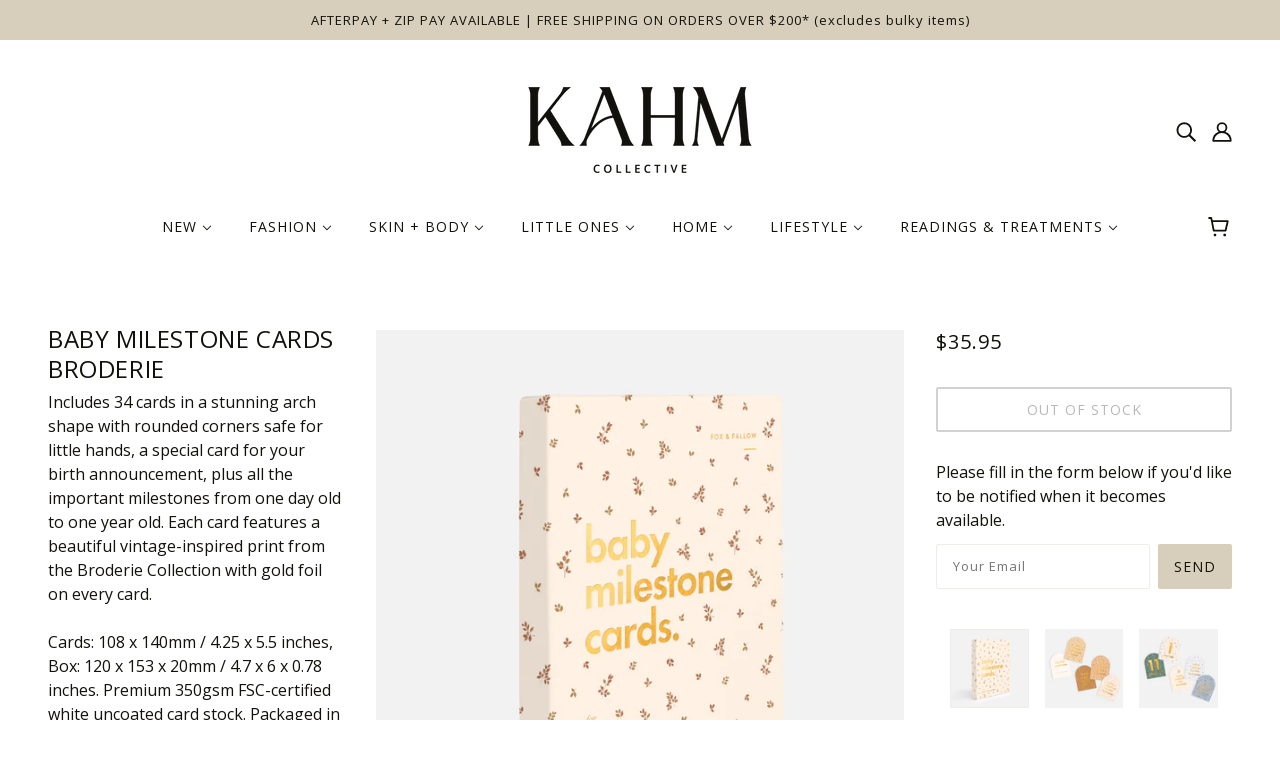

--- FILE ---
content_type: text/html; charset=utf-8
request_url: https://www.kahmco.com.au/products/baby-milestone-cards-broderie
body_size: 35986
content:
<!doctype html>
<html class="no-js" lang="en">
  <head>
    <!-- Blockshop Theme - Version 6.8.0 by Troop Themes - https://troopthemes.com/ -->

    <meta charset="UTF-8">
    <meta http-equiv="X-UA-Compatible" content="IE=edge,chrome=1">
    <meta name="viewport" content="width=device-width, initial-scale=1.0, maximum-scale=5.0">
    
      <meta name="description" content="Includes 34 cards in a stunning arch shape with rounded corners safe for little hands, a special card for your birth announcement, plus all the important milestones from one day old to one year old. Each card features a beautiful vintage-inspired print from the Broderie Collection with gold foil on every card. Cards: 1">
    

    <link rel="preconnect" href="https://cdn.shopify.com" crossorigin>
    <link rel="preconnect" href="https://fonts.shopify.com" crossorigin>
    <link rel="preconnect" href="https://monorail-edge.shopifysvc.com">

    <link rel="preload" href="//www.kahmco.com.au/cdn/shop/t/49/assets/theme--critical.css?v=8534380665909599981750387708" as="style">
    <link rel="preload" href="//www.kahmco.com.au/cdn/shop/t/49/assets/theme--async.css?v=78633914460731636631750387708" as="style">
    <link rel="preload" href="//www.kahmco.com.au/cdn/shop/t/49/assets/lazysizes.min.js?v=153528224177489928921750387708" as="script">
    <link rel="preload" href="//www.kahmco.com.au/cdn/shop/t/49/assets/theme.min.js?v=123404702607601738401750387708" as="script"><link rel="canonical" href="https://www.kahmco.com.au/products/baby-milestone-cards-broderie">
      <link rel="shortcut icon" href="//www.kahmco.com.au/cdn/shop/files/Kahm_SOCIAL_Pearl_32x.png?v=1729904672" type="image/png">
      <link rel="apple-touch-icon" href="//www.kahmco.com.au/cdn/shop/files/Kahm_SOCIAL_Pearl_180x.png?v=1729904672">
    

    


  <meta property="og:type" content="product">
  <meta property="og:title" content="Baby Milestone Cards Broderie">

  
    <meta property="og:image" content="http://www.kahmco.com.au/cdn/shop/products/CSET07-BabyMilestoneCardSet-Broderie-1_1280x1280_6c84031a-8322-4b48-9948-f5b93e3a2c77_1200x.webp?v=1682148784">
    <meta property="og:image:secure_url" content="https://www.kahmco.com.au/cdn/shop/products/CSET07-BabyMilestoneCardSet-Broderie-1_1280x1280_6c84031a-8322-4b48-9948-f5b93e3a2c77_1200x.webp?v=1682148784">
    <meta property="og:image:width" content="1280">
    <meta property="og:image:height" content="1280">
  
    <meta property="og:image" content="http://www.kahmco.com.au/cdn/shop/products/CSET07-BabyMilestoneCardSet-Broderie-8_1280x1280_e927e8ce-14cd-4a1d-9913-32ba7028c484_1200x.webp?v=1682148783">
    <meta property="og:image:secure_url" content="https://www.kahmco.com.au/cdn/shop/products/CSET07-BabyMilestoneCardSet-Broderie-8_1280x1280_e927e8ce-14cd-4a1d-9913-32ba7028c484_1200x.webp?v=1682148783">
    <meta property="og:image:width" content="1280">
    <meta property="og:image:height" content="1280">
  
    <meta property="og:image" content="http://www.kahmco.com.au/cdn/shop/products/CSET07-BabyMilestoneCardSet-Broderie-7_1280x1280_0a01fb0a-fb56-494c-b63e-78e946a11836_1200x.webp?v=1682148783">
    <meta property="og:image:secure_url" content="https://www.kahmco.com.au/cdn/shop/products/CSET07-BabyMilestoneCardSet-Broderie-7_1280x1280_0a01fb0a-fb56-494c-b63e-78e946a11836_1200x.webp?v=1682148783">
    <meta property="og:image:width" content="1280">
    <meta property="og:image:height" content="1280">
  

  <meta
    property="og:price:amount"
    content="35.95"
  >
  <meta property="og:price:currency" content="AUD">

  <meta itemprop="url" content="https://www.kahmco.com.au/products/baby-milestone-cards-broderie" />
  <meta itemprop="name" content="Baby Milestone Cards Broderie" />
  <meta itemprop="image" content="https://www.kahmco.com.au/cdn/shop/products/CSET07-BabyMilestoneCardSet-Broderie-1_1280x1280_6c84031a-8322-4b48-9948-f5b93e3a2c77_1000x.webp?v=1682148784" />
  <meta itemprop="priceCurrency" content="AUD" />
  
    <link itemprop="availability" href="https://schema.org/OutOfStock" />
  
  
  
  <meta itemprop="price" content="35.95">





<meta property="og:url" content="https://www.kahmco.com.au/products/baby-milestone-cards-broderie">
<meta property="og:site_name" content="KAHM Co">
<meta property="og:description" content="Includes 34 cards in a stunning arch shape with rounded corners safe for little hands, a special card for your birth announcement, plus all the important milestones from one day old to one year old. Each card features a beautiful vintage-inspired print from the Broderie Collection with gold foil on every card. Cards: 1">



<meta name="twitter:card" content="summary">
<meta name="twitter:description" content="Includes 34 cards in a stunning arch shape with rounded corners safe for little hands, a special card for your birth announcement, plus all the important milestones from one day old to one year old. Each card features a beautiful vintage-inspired print from the Broderie Collection with gold foil on every card. Cards: 1">


  <meta name="twitter:title" content="Baby Milestone Cards Broderie">

  
    <meta
      name="twitter:image"
      content="https://www.kahmco.com.au/cdn/shop/products/CSET07-BabyMilestoneCardSet-Broderie-1_1280x1280_6c84031a-8322-4b48-9948-f5b93e3a2c77_480x.webp?v=1682148784"
    >
  



    
      <title>Baby Milestone Cards Broderie | KAHM Co</title>
    

    <link rel="preload" as="font" href="//www.kahmco.com.au/cdn/fonts/open_sans/opensans_n4.c32e4d4eca5273f6d4ee95ddf54b5bbb75fc9b61.woff2" type="font/woff2" crossorigin>
<link rel="preload" as="font" href="//www.kahmco.com.au/cdn/fonts/open_sans/opensans_n4.c32e4d4eca5273f6d4ee95ddf54b5bbb75fc9b61.woff2" type="font/woff2" crossorigin>
<link rel="preload" as="font" href="//www.kahmco.com.au/cdn/fonts/open_sans/opensans_n4.c32e4d4eca5273f6d4ee95ddf54b5bbb75fc9b61.woff2" type="font/woff2" crossorigin>


<style>
  @font-face {
  font-family: "Open Sans";
  font-weight: 400;
  font-style: normal;
  font-display: swap;
  src: url("//www.kahmco.com.au/cdn/fonts/open_sans/opensans_n4.c32e4d4eca5273f6d4ee95ddf54b5bbb75fc9b61.woff2") format("woff2"),
       url("//www.kahmco.com.au/cdn/fonts/open_sans/opensans_n4.5f3406f8d94162b37bfa232b486ac93ee892406d.woff") format("woff");
}

@font-face {
  font-family: "Open Sans";
  font-weight: 400;
  font-style: normal;
  font-display: swap;
  src: url("//www.kahmco.com.au/cdn/fonts/open_sans/opensans_n4.c32e4d4eca5273f6d4ee95ddf54b5bbb75fc9b61.woff2") format("woff2"),
       url("//www.kahmco.com.au/cdn/fonts/open_sans/opensans_n4.5f3406f8d94162b37bfa232b486ac93ee892406d.woff") format("woff");
}

@font-face {
  font-family: "Open Sans";
  font-weight: 400;
  font-style: normal;
  font-display: swap;
  src: url("//www.kahmco.com.au/cdn/fonts/open_sans/opensans_n4.c32e4d4eca5273f6d4ee95ddf54b5bbb75fc9b61.woff2") format("woff2"),
       url("//www.kahmco.com.au/cdn/fonts/open_sans/opensans_n4.5f3406f8d94162b37bfa232b486ac93ee892406d.woff") format("woff");
}

@font-face {
  font-family: "Open Sans";
  font-weight: 700;
  font-style: normal;
  font-display: swap;
  src: url("//www.kahmco.com.au/cdn/fonts/open_sans/opensans_n7.a9393be1574ea8606c68f4441806b2711d0d13e4.woff2") format("woff2"),
       url("//www.kahmco.com.au/cdn/fonts/open_sans/opensans_n7.7b8af34a6ebf52beb1a4c1d8c73ad6910ec2e553.woff") format("woff");
}

@font-face {
  font-family: "Open Sans";
  font-weight: 400;
  font-style: normal;
  font-display: swap;
  src: url("//www.kahmco.com.au/cdn/fonts/open_sans/opensans_n4.c32e4d4eca5273f6d4ee95ddf54b5bbb75fc9b61.woff2") format("woff2"),
       url("//www.kahmco.com.au/cdn/fonts/open_sans/opensans_n4.5f3406f8d94162b37bfa232b486ac93ee892406d.woff") format("woff");
}

@font-face {
  font-family: "Open Sans";
  font-weight: 700;
  font-style: normal;
  font-display: swap;
  src: url("//www.kahmco.com.au/cdn/fonts/open_sans/opensans_n7.a9393be1574ea8606c68f4441806b2711d0d13e4.woff2") format("woff2"),
       url("//www.kahmco.com.au/cdn/fonts/open_sans/opensans_n7.7b8af34a6ebf52beb1a4c1d8c73ad6910ec2e553.woff") format("woff");
}

@font-face {
  font-family: "Open Sans";
  font-weight: 400;
  font-style: italic;
  font-display: swap;
  src: url("//www.kahmco.com.au/cdn/fonts/open_sans/opensans_i4.6f1d45f7a46916cc95c694aab32ecbf7509cbf33.woff2") format("woff2"),
       url("//www.kahmco.com.au/cdn/fonts/open_sans/opensans_i4.4efaa52d5a57aa9a57c1556cc2b7465d18839daa.woff") format("woff");
}

@font-face {
  font-family: "Open Sans";
  font-weight: 700;
  font-style: italic;
  font-display: swap;
  src: url("//www.kahmco.com.au/cdn/fonts/open_sans/opensans_i7.916ced2e2ce15f7fcd95d196601a15e7b89ee9a4.woff2") format("woff2"),
       url("//www.kahmco.com.au/cdn/fonts/open_sans/opensans_i7.99a9cff8c86ea65461de497ade3d515a98f8b32a.woff") format("woff");
}

</style>

<style>
  :root {
    --font--section-heading--size: 24px;
    --font--block-heading--size: 18px;
    --font--heading--uppercase: uppercase;
    --font--paragraph--size: 16px;

    --font--heading--family: "Open Sans", sans-serif;
    --font--heading--weight: 400;
    --font--heading--normal-weight: 400;
    --font--heading--style: normal;

    --font--accent--family: "Open Sans", sans-serif;
    --font--accent--weight: 400;
    --font--accent--style: normal;
    --font--accent--size: 13px;

    --font--paragraph--family: "Open Sans", sans-serif;
    --font--paragraph--weight: 400;
    --font--paragraph--style: normal;
    --font--bolder-paragraph--weight: 700;

    --image--grabbing-icon: url('//www.kahmco.com.au/cdn/shop/t/49/assets/grabbing.png?v=162995541551579154171750387708');
  }
</style>

    <style>
  :root {
    --image--popup: url('//www.kahmco.com.au/cdn/shopifycloud/storefront/assets/no-image-2048-a2addb12_1200x.gif');

    --color--accent: #d7cfbb;
    --color-text: #12110c;
    --color-page-bg: #ffffff;
    --color-panel-bg: #eee6e0;
    --color-badge-bdr: rgba(18, 17, 12, 0.05);
    --color-border: #eeeee8;
    --color-button: #12110c;
    --color-button-bg: #d7cfbb;
    --color--body--light: #4c4833;
    --color--alternative: #ffffff;
    --color-header: #12110c;
    --color-header-bg: #ffffff;
    --color-menubar: #12110c;
    --color-cart: #12110c;
    --color--footer: #12110c;
    --bg-color--footer: #e9e5d9;
    --color-slider-caption: #12110c;
    --color-slider-caption-bg: #e9e5d9;
    --color-slider-button: #ffffff;
    --color-slider-button-bg: #12110c;
    --color-slider-button-hover-bg: ;
    --color-slider-nav: #12110c;
    --color-product-slider-bg: ;
    --color-featured-promo-bg: ;
    --color-social-feed-bg: ;
    --color-tabs-accordions: #e0e0e0;
  }
</style>
    <script>
  var theme = {};
  theme.assets = {};
  theme.classes = {};
  theme.partials = {};
  theme.popup = {};
  theme.settings = {};
  theme.shop = {};
  theme.swatches = {};
  theme.templates = {};
  theme.translations = {};
  theme.urls = {};
  theme.utils = {};

  theme.assets.carousel = '//www.kahmco.com.au/cdn/shop/t/49/assets/owl.carousel.min.js?v=77812001379152862991750387708';
  theme.assets.masonry = '//www.kahmco.com.au/cdn/shop/t/49/assets/masonry.min.js?v=153413113355937702121750387708';
  theme.assets.stylesheet = '//www.kahmco.com.au/cdn/shop/t/49/assets/theme--async.css?v=78633914460731636631750387708';

  theme.popup.enabled = false;
  theme.popup.test_mode = false;
  theme.popup.newsletter_enabled = false;
  theme.popup.social_icons_enabled = false;
  theme.popup.show_image_enabled = '';
  theme.popup.show_image_enabled = theme.popup.show_image_enabled > 0 ? true : false;
  theme.popup.image_link = '';
  theme.popup.seconds_until = 4;
  theme.popup.page_content = '';
  theme.popup.days_until = '1';
  theme.popup.storage_key = 'troop_popup_storage';

  
  

  theme.settings.cart_type = 'drawer';
  theme.shop.money_format = "${{amount}}";
  theme.translations.newsletter_email_blank = 'Email field is blank';
  theme.translations.add_to_cart = 'Add to Cart';
  theme.translations.out_of_stock = 'Out of stock';
  theme.translations.size_chart_label = 'Size chart';
  theme.translations.low_in_stock = {
    one: 'Only 1 item left!',
    other: 'Only 2 items left!'
  };
  theme.urls.cart = '/cart';
  theme.urls.collections = '/collections';
  theme.urls.product_recommendations = '/recommendations/products';
  theme.urls.search = '/search';
  theme.urls.shop = 'https://www.kahmco.com.au';
  theme.utils.enable_external_links = true;
  theme.utils.scroll_to_active_item = true

  





  // LazySizes
  window.lazySizesConfig = window.lazySizesConfig || {};
  window.lazySizesConfig.expand = 1200;
  window.lazySizesConfig.loadMode = 3;
  window.lazySizesConfig.ricTimeout = 50;
</script>

    <script>
      function onLoadStylesheet() {
        var link = document.querySelector('link[href="' + theme.assets.stylesheet + '"]');
        link.loaded = true;
        link.dispatchEvent(new Event('load'));
      }
    </script>

    <link href="//www.kahmco.com.au/cdn/shop/t/49/assets/theme--critical.css?v=8534380665909599981750387708" rel="stylesheet" media="all"/>
    <link
      href="//www.kahmco.com.au/cdn/shop/t/49/assets/theme--async.css?v=78633914460731636631750387708"
      rel="stylesheet"
      media="print"
      onload="this.media='all';onLoadStylesheet()"
    >

    <style>

/* Add your theme customizations below */</style>

    <script src="//www.kahmco.com.au/cdn/shop/t/49/assets/lazysizes.min.js?v=153528224177489928921750387708" async="async"></script>
    <script src="//www.kahmco.com.au/cdn/shop/t/49/assets/theme.min.js?v=123404702607601738401750387708" defer="defer"></script>

    

    <script>window.performance && window.performance.mark && window.performance.mark('shopify.content_for_header.start');</script><meta name="facebook-domain-verification" content="kus1q9gxcjj6a9veky1de9lu0aqx9e">
<meta name="google-site-verification" content="J4H9fthQqV3NMnd0D9nODDCrsci5ROsihv2s94PBnFE">
<meta id="shopify-digital-wallet" name="shopify-digital-wallet" content="/57226461384/digital_wallets/dialog">
<meta name="shopify-checkout-api-token" content="43c252efcde7429a6684e1d3a2f8480d">
<link rel="alternate" type="application/json+oembed" href="https://www.kahmco.com.au/products/baby-milestone-cards-broderie.oembed">
<script async="async" src="/checkouts/internal/preloads.js?locale=en-AU"></script>
<link rel="preconnect" href="https://shop.app" crossorigin="anonymous">
<script async="async" src="https://shop.app/checkouts/internal/preloads.js?locale=en-AU&shop_id=57226461384" crossorigin="anonymous"></script>
<script id="apple-pay-shop-capabilities" type="application/json">{"shopId":57226461384,"countryCode":"AU","currencyCode":"AUD","merchantCapabilities":["supports3DS"],"merchantId":"gid:\/\/shopify\/Shop\/57226461384","merchantName":"KAHM Co","requiredBillingContactFields":["postalAddress","email","phone"],"requiredShippingContactFields":["postalAddress","email","phone"],"shippingType":"shipping","supportedNetworks":["visa","masterCard","amex","jcb"],"total":{"type":"pending","label":"KAHM Co","amount":"1.00"},"shopifyPaymentsEnabled":true,"supportsSubscriptions":true}</script>
<script id="shopify-features" type="application/json">{"accessToken":"43c252efcde7429a6684e1d3a2f8480d","betas":["rich-media-storefront-analytics"],"domain":"www.kahmco.com.au","predictiveSearch":true,"shopId":57226461384,"locale":"en"}</script>
<script>var Shopify = Shopify || {};
Shopify.shop = "kahm-co.myshopify.com";
Shopify.locale = "en";
Shopify.currency = {"active":"AUD","rate":"1.0"};
Shopify.country = "AU";
Shopify.theme = {"name":"Copy of end of season sale","id":142064713928,"schema_name":"Blockshop","schema_version":"6.8.0","theme_store_id":606,"role":"main"};
Shopify.theme.handle = "null";
Shopify.theme.style = {"id":null,"handle":null};
Shopify.cdnHost = "www.kahmco.com.au/cdn";
Shopify.routes = Shopify.routes || {};
Shopify.routes.root = "/";</script>
<script type="module">!function(o){(o.Shopify=o.Shopify||{}).modules=!0}(window);</script>
<script>!function(o){function n(){var o=[];function n(){o.push(Array.prototype.slice.apply(arguments))}return n.q=o,n}var t=o.Shopify=o.Shopify||{};t.loadFeatures=n(),t.autoloadFeatures=n()}(window);</script>
<script>
  window.ShopifyPay = window.ShopifyPay || {};
  window.ShopifyPay.apiHost = "shop.app\/pay";
  window.ShopifyPay.redirectState = null;
</script>
<script id="shop-js-analytics" type="application/json">{"pageType":"product"}</script>
<script defer="defer" async type="module" src="//www.kahmco.com.au/cdn/shopifycloud/shop-js/modules/v2/client.init-shop-cart-sync_BT-GjEfc.en.esm.js"></script>
<script defer="defer" async type="module" src="//www.kahmco.com.au/cdn/shopifycloud/shop-js/modules/v2/chunk.common_D58fp_Oc.esm.js"></script>
<script defer="defer" async type="module" src="//www.kahmco.com.au/cdn/shopifycloud/shop-js/modules/v2/chunk.modal_xMitdFEc.esm.js"></script>
<script type="module">
  await import("//www.kahmco.com.au/cdn/shopifycloud/shop-js/modules/v2/client.init-shop-cart-sync_BT-GjEfc.en.esm.js");
await import("//www.kahmco.com.au/cdn/shopifycloud/shop-js/modules/v2/chunk.common_D58fp_Oc.esm.js");
await import("//www.kahmco.com.au/cdn/shopifycloud/shop-js/modules/v2/chunk.modal_xMitdFEc.esm.js");

  window.Shopify.SignInWithShop?.initShopCartSync?.({"fedCMEnabled":true,"windoidEnabled":true});

</script>
<script>
  window.Shopify = window.Shopify || {};
  if (!window.Shopify.featureAssets) window.Shopify.featureAssets = {};
  window.Shopify.featureAssets['shop-js'] = {"shop-cart-sync":["modules/v2/client.shop-cart-sync_DZOKe7Ll.en.esm.js","modules/v2/chunk.common_D58fp_Oc.esm.js","modules/v2/chunk.modal_xMitdFEc.esm.js"],"init-fed-cm":["modules/v2/client.init-fed-cm_B6oLuCjv.en.esm.js","modules/v2/chunk.common_D58fp_Oc.esm.js","modules/v2/chunk.modal_xMitdFEc.esm.js"],"shop-cash-offers":["modules/v2/client.shop-cash-offers_D2sdYoxE.en.esm.js","modules/v2/chunk.common_D58fp_Oc.esm.js","modules/v2/chunk.modal_xMitdFEc.esm.js"],"shop-login-button":["modules/v2/client.shop-login-button_QeVjl5Y3.en.esm.js","modules/v2/chunk.common_D58fp_Oc.esm.js","modules/v2/chunk.modal_xMitdFEc.esm.js"],"pay-button":["modules/v2/client.pay-button_DXTOsIq6.en.esm.js","modules/v2/chunk.common_D58fp_Oc.esm.js","modules/v2/chunk.modal_xMitdFEc.esm.js"],"shop-button":["modules/v2/client.shop-button_DQZHx9pm.en.esm.js","modules/v2/chunk.common_D58fp_Oc.esm.js","modules/v2/chunk.modal_xMitdFEc.esm.js"],"avatar":["modules/v2/client.avatar_BTnouDA3.en.esm.js"],"init-windoid":["modules/v2/client.init-windoid_CR1B-cfM.en.esm.js","modules/v2/chunk.common_D58fp_Oc.esm.js","modules/v2/chunk.modal_xMitdFEc.esm.js"],"init-shop-for-new-customer-accounts":["modules/v2/client.init-shop-for-new-customer-accounts_C_vY_xzh.en.esm.js","modules/v2/client.shop-login-button_QeVjl5Y3.en.esm.js","modules/v2/chunk.common_D58fp_Oc.esm.js","modules/v2/chunk.modal_xMitdFEc.esm.js"],"init-shop-email-lookup-coordinator":["modules/v2/client.init-shop-email-lookup-coordinator_BI7n9ZSv.en.esm.js","modules/v2/chunk.common_D58fp_Oc.esm.js","modules/v2/chunk.modal_xMitdFEc.esm.js"],"init-shop-cart-sync":["modules/v2/client.init-shop-cart-sync_BT-GjEfc.en.esm.js","modules/v2/chunk.common_D58fp_Oc.esm.js","modules/v2/chunk.modal_xMitdFEc.esm.js"],"shop-toast-manager":["modules/v2/client.shop-toast-manager_DiYdP3xc.en.esm.js","modules/v2/chunk.common_D58fp_Oc.esm.js","modules/v2/chunk.modal_xMitdFEc.esm.js"],"init-customer-accounts":["modules/v2/client.init-customer-accounts_D9ZNqS-Q.en.esm.js","modules/v2/client.shop-login-button_QeVjl5Y3.en.esm.js","modules/v2/chunk.common_D58fp_Oc.esm.js","modules/v2/chunk.modal_xMitdFEc.esm.js"],"init-customer-accounts-sign-up":["modules/v2/client.init-customer-accounts-sign-up_iGw4briv.en.esm.js","modules/v2/client.shop-login-button_QeVjl5Y3.en.esm.js","modules/v2/chunk.common_D58fp_Oc.esm.js","modules/v2/chunk.modal_xMitdFEc.esm.js"],"shop-follow-button":["modules/v2/client.shop-follow-button_CqMgW2wH.en.esm.js","modules/v2/chunk.common_D58fp_Oc.esm.js","modules/v2/chunk.modal_xMitdFEc.esm.js"],"checkout-modal":["modules/v2/client.checkout-modal_xHeaAweL.en.esm.js","modules/v2/chunk.common_D58fp_Oc.esm.js","modules/v2/chunk.modal_xMitdFEc.esm.js"],"shop-login":["modules/v2/client.shop-login_D91U-Q7h.en.esm.js","modules/v2/chunk.common_D58fp_Oc.esm.js","modules/v2/chunk.modal_xMitdFEc.esm.js"],"lead-capture":["modules/v2/client.lead-capture_BJmE1dJe.en.esm.js","modules/v2/chunk.common_D58fp_Oc.esm.js","modules/v2/chunk.modal_xMitdFEc.esm.js"],"payment-terms":["modules/v2/client.payment-terms_Ci9AEqFq.en.esm.js","modules/v2/chunk.common_D58fp_Oc.esm.js","modules/v2/chunk.modal_xMitdFEc.esm.js"]};
</script>
<script>(function() {
  var isLoaded = false;
  function asyncLoad() {
    if (isLoaded) return;
    isLoaded = true;
    var urls = ["https:\/\/static.klaviyo.com\/onsite\/js\/klaviyo.js?company_id=Ukkkyb\u0026shop=kahm-co.myshopify.com","https:\/\/static.klaviyo.com\/onsite\/js\/klaviyo.js?company_id=Ukkkyb\u0026shop=kahm-co.myshopify.com","https:\/\/cdn.nfcube.com\/instafeed-e49532b74bbee179fcedb0abf963d324.js?shop=kahm-co.myshopify.com","https:\/\/wrapin.prezenapps.com\/public\/js\/load-wrapin-v5-app.js?shop=kahm-co.myshopify.com"];
    for (var i = 0; i < urls.length; i++) {
      var s = document.createElement('script');
      s.type = 'text/javascript';
      s.async = true;
      s.src = urls[i];
      var x = document.getElementsByTagName('script')[0];
      x.parentNode.insertBefore(s, x);
    }
  };
  if(window.attachEvent) {
    window.attachEvent('onload', asyncLoad);
  } else {
    window.addEventListener('load', asyncLoad, false);
  }
})();</script>
<script id="__st">var __st={"a":57226461384,"offset":39600,"reqid":"25ac3a84-1428-4cbc-877c-20d1a974e940-1769189839","pageurl":"www.kahmco.com.au\/products\/baby-milestone-cards-broderie","u":"bf86f70bd216","p":"product","rtyp":"product","rid":7539211567304};</script>
<script>window.ShopifyPaypalV4VisibilityTracking = true;</script>
<script id="captcha-bootstrap">!function(){'use strict';const t='contact',e='account',n='new_comment',o=[[t,t],['blogs',n],['comments',n],[t,'customer']],c=[[e,'customer_login'],[e,'guest_login'],[e,'recover_customer_password'],[e,'create_customer']],r=t=>t.map((([t,e])=>`form[action*='/${t}']:not([data-nocaptcha='true']) input[name='form_type'][value='${e}']`)).join(','),a=t=>()=>t?[...document.querySelectorAll(t)].map((t=>t.form)):[];function s(){const t=[...o],e=r(t);return a(e)}const i='password',u='form_key',d=['recaptcha-v3-token','g-recaptcha-response','h-captcha-response',i],f=()=>{try{return window.sessionStorage}catch{return}},m='__shopify_v',_=t=>t.elements[u];function p(t,e,n=!1){try{const o=window.sessionStorage,c=JSON.parse(o.getItem(e)),{data:r}=function(t){const{data:e,action:n}=t;return t[m]||n?{data:e,action:n}:{data:t,action:n}}(c);for(const[e,n]of Object.entries(r))t.elements[e]&&(t.elements[e].value=n);n&&o.removeItem(e)}catch(o){console.error('form repopulation failed',{error:o})}}const l='form_type',E='cptcha';function T(t){t.dataset[E]=!0}const w=window,h=w.document,L='Shopify',v='ce_forms',y='captcha';let A=!1;((t,e)=>{const n=(g='f06e6c50-85a8-45c8-87d0-21a2b65856fe',I='https://cdn.shopify.com/shopifycloud/storefront-forms-hcaptcha/ce_storefront_forms_captcha_hcaptcha.v1.5.2.iife.js',D={infoText:'Protected by hCaptcha',privacyText:'Privacy',termsText:'Terms'},(t,e,n)=>{const o=w[L][v],c=o.bindForm;if(c)return c(t,g,e,D).then(n);var r;o.q.push([[t,g,e,D],n]),r=I,A||(h.body.append(Object.assign(h.createElement('script'),{id:'captcha-provider',async:!0,src:r})),A=!0)});var g,I,D;w[L]=w[L]||{},w[L][v]=w[L][v]||{},w[L][v].q=[],w[L][y]=w[L][y]||{},w[L][y].protect=function(t,e){n(t,void 0,e),T(t)},Object.freeze(w[L][y]),function(t,e,n,w,h,L){const[v,y,A,g]=function(t,e,n){const i=e?o:[],u=t?c:[],d=[...i,...u],f=r(d),m=r(i),_=r(d.filter((([t,e])=>n.includes(e))));return[a(f),a(m),a(_),s()]}(w,h,L),I=t=>{const e=t.target;return e instanceof HTMLFormElement?e:e&&e.form},D=t=>v().includes(t);t.addEventListener('submit',(t=>{const e=I(t);if(!e)return;const n=D(e)&&!e.dataset.hcaptchaBound&&!e.dataset.recaptchaBound,o=_(e),c=g().includes(e)&&(!o||!o.value);(n||c)&&t.preventDefault(),c&&!n&&(function(t){try{if(!f())return;!function(t){const e=f();if(!e)return;const n=_(t);if(!n)return;const o=n.value;o&&e.removeItem(o)}(t);const e=Array.from(Array(32),(()=>Math.random().toString(36)[2])).join('');!function(t,e){_(t)||t.append(Object.assign(document.createElement('input'),{type:'hidden',name:u})),t.elements[u].value=e}(t,e),function(t,e){const n=f();if(!n)return;const o=[...t.querySelectorAll(`input[type='${i}']`)].map((({name:t})=>t)),c=[...d,...o],r={};for(const[a,s]of new FormData(t).entries())c.includes(a)||(r[a]=s);n.setItem(e,JSON.stringify({[m]:1,action:t.action,data:r}))}(t,e)}catch(e){console.error('failed to persist form',e)}}(e),e.submit())}));const S=(t,e)=>{t&&!t.dataset[E]&&(n(t,e.some((e=>e===t))),T(t))};for(const o of['focusin','change'])t.addEventListener(o,(t=>{const e=I(t);D(e)&&S(e,y())}));const B=e.get('form_key'),M=e.get(l),P=B&&M;t.addEventListener('DOMContentLoaded',(()=>{const t=y();if(P)for(const e of t)e.elements[l].value===M&&p(e,B);[...new Set([...A(),...v().filter((t=>'true'===t.dataset.shopifyCaptcha))])].forEach((e=>S(e,t)))}))}(h,new URLSearchParams(w.location.search),n,t,e,['guest_login'])})(!0,!0)}();</script>
<script integrity="sha256-4kQ18oKyAcykRKYeNunJcIwy7WH5gtpwJnB7kiuLZ1E=" data-source-attribution="shopify.loadfeatures" defer="defer" src="//www.kahmco.com.au/cdn/shopifycloud/storefront/assets/storefront/load_feature-a0a9edcb.js" crossorigin="anonymous"></script>
<script crossorigin="anonymous" defer="defer" src="//www.kahmco.com.au/cdn/shopifycloud/storefront/assets/shopify_pay/storefront-65b4c6d7.js?v=20250812"></script>
<script data-source-attribution="shopify.dynamic_checkout.dynamic.init">var Shopify=Shopify||{};Shopify.PaymentButton=Shopify.PaymentButton||{isStorefrontPortableWallets:!0,init:function(){window.Shopify.PaymentButton.init=function(){};var t=document.createElement("script");t.src="https://www.kahmco.com.au/cdn/shopifycloud/portable-wallets/latest/portable-wallets.en.js",t.type="module",document.head.appendChild(t)}};
</script>
<script data-source-attribution="shopify.dynamic_checkout.buyer_consent">
  function portableWalletsHideBuyerConsent(e){var t=document.getElementById("shopify-buyer-consent"),n=document.getElementById("shopify-subscription-policy-button");t&&n&&(t.classList.add("hidden"),t.setAttribute("aria-hidden","true"),n.removeEventListener("click",e))}function portableWalletsShowBuyerConsent(e){var t=document.getElementById("shopify-buyer-consent"),n=document.getElementById("shopify-subscription-policy-button");t&&n&&(t.classList.remove("hidden"),t.removeAttribute("aria-hidden"),n.addEventListener("click",e))}window.Shopify?.PaymentButton&&(window.Shopify.PaymentButton.hideBuyerConsent=portableWalletsHideBuyerConsent,window.Shopify.PaymentButton.showBuyerConsent=portableWalletsShowBuyerConsent);
</script>
<script data-source-attribution="shopify.dynamic_checkout.cart.bootstrap">document.addEventListener("DOMContentLoaded",(function(){function t(){return document.querySelector("shopify-accelerated-checkout-cart, shopify-accelerated-checkout")}if(t())Shopify.PaymentButton.init();else{new MutationObserver((function(e,n){t()&&(Shopify.PaymentButton.init(),n.disconnect())})).observe(document.body,{childList:!0,subtree:!0})}}));
</script>
<link id="shopify-accelerated-checkout-styles" rel="stylesheet" media="screen" href="https://www.kahmco.com.au/cdn/shopifycloud/portable-wallets/latest/accelerated-checkout-backwards-compat.css" crossorigin="anonymous">
<style id="shopify-accelerated-checkout-cart">
        #shopify-buyer-consent {
  margin-top: 1em;
  display: inline-block;
  width: 100%;
}

#shopify-buyer-consent.hidden {
  display: none;
}

#shopify-subscription-policy-button {
  background: none;
  border: none;
  padding: 0;
  text-decoration: underline;
  font-size: inherit;
  cursor: pointer;
}

#shopify-subscription-policy-button::before {
  box-shadow: none;
}

      </style>

<script>window.performance && window.performance.mark && window.performance.mark('shopify.content_for_header.end');</script>
  






































































































































































































































































































































































































































































































































<!-- GSSTART Code for GSDISCOUNTPRICES head. Do not change --><script type="text/javascript">
   window.gspricesSelectedVariantId = '42646053945544';
   window.gspricesProductURL = 'baby-milestone-cards-broderie';
 </script><script type="text/javascript">
   window.gspricesCurrentDate = '2026-01-24T04:37:19Z';
   window.gspricesCurrentUTCts = 1769189839000;
   
   </script><script type="text/javascript"  src="https://gravity-software.com/discountedprices/js/shopify/gsdiscounts5371.js?v=870c8b4e564b090a7b37705cfbaf3343"></script>
<!-- Code for GSDISCOUNTPRICES head. Do not change GSEND -->
                  <script src="//www.kahmco.com.au/cdn/shop/t/49/assets/bss-file-configdata.js?v=19453381437224918031750387708" type="text/javascript"></script><script>
              if (typeof BSS_PL == 'undefined') {
                  var BSS_PL = {};
              }
              
              var bssPlApiServer = "https://product-labels-pro.bsscommerce.com";
              BSS_PL.customerTags = 'null';
              BSS_PL.configData = configDatas;
              BSS_PL.storeId = 29972;
              BSS_PL.currentPlan = "false";
              BSS_PL.storeIdCustomOld = "10678";
              BSS_PL.storeIdOldWIthPriority = "12200";
              BSS_PL.apiServerProduction = "https://product-labels-pro.bsscommerce.com";
              
              BSS_PL.integration = {"laiReview":{"status":0,"config":[]}}
              </script>
          <style>
.homepage-slideshow .slick-slide .bss_pl_img {
    visibility: hidden !important;
}
</style><script>function fixBugForStores($, BSS_PL, parent, page, htmlLabel) { return false;}</script>
                    <link href="https://monorail-edge.shopifysvc.com" rel="dns-prefetch">
<script>(function(){if ("sendBeacon" in navigator && "performance" in window) {try {var session_token_from_headers = performance.getEntriesByType('navigation')[0].serverTiming.find(x => x.name == '_s').description;} catch {var session_token_from_headers = undefined;}var session_cookie_matches = document.cookie.match(/_shopify_s=([^;]*)/);var session_token_from_cookie = session_cookie_matches && session_cookie_matches.length === 2 ? session_cookie_matches[1] : "";var session_token = session_token_from_headers || session_token_from_cookie || "";function handle_abandonment_event(e) {var entries = performance.getEntries().filter(function(entry) {return /monorail-edge.shopifysvc.com/.test(entry.name);});if (!window.abandonment_tracked && entries.length === 0) {window.abandonment_tracked = true;var currentMs = Date.now();var navigation_start = performance.timing.navigationStart;var payload = {shop_id: 57226461384,url: window.location.href,navigation_start,duration: currentMs - navigation_start,session_token,page_type: "product"};window.navigator.sendBeacon("https://monorail-edge.shopifysvc.com/v1/produce", JSON.stringify({schema_id: "online_store_buyer_site_abandonment/1.1",payload: payload,metadata: {event_created_at_ms: currentMs,event_sent_at_ms: currentMs}}));}}window.addEventListener('pagehide', handle_abandonment_event);}}());</script>
<script id="web-pixels-manager-setup">(function e(e,d,r,n,o){if(void 0===o&&(o={}),!Boolean(null===(a=null===(i=window.Shopify)||void 0===i?void 0:i.analytics)||void 0===a?void 0:a.replayQueue)){var i,a;window.Shopify=window.Shopify||{};var t=window.Shopify;t.analytics=t.analytics||{};var s=t.analytics;s.replayQueue=[],s.publish=function(e,d,r){return s.replayQueue.push([e,d,r]),!0};try{self.performance.mark("wpm:start")}catch(e){}var l=function(){var e={modern:/Edge?\/(1{2}[4-9]|1[2-9]\d|[2-9]\d{2}|\d{4,})\.\d+(\.\d+|)|Firefox\/(1{2}[4-9]|1[2-9]\d|[2-9]\d{2}|\d{4,})\.\d+(\.\d+|)|Chrom(ium|e)\/(9{2}|\d{3,})\.\d+(\.\d+|)|(Maci|X1{2}).+ Version\/(15\.\d+|(1[6-9]|[2-9]\d|\d{3,})\.\d+)([,.]\d+|)( \(\w+\)|)( Mobile\/\w+|) Safari\/|Chrome.+OPR\/(9{2}|\d{3,})\.\d+\.\d+|(CPU[ +]OS|iPhone[ +]OS|CPU[ +]iPhone|CPU IPhone OS|CPU iPad OS)[ +]+(15[._]\d+|(1[6-9]|[2-9]\d|\d{3,})[._]\d+)([._]\d+|)|Android:?[ /-](13[3-9]|1[4-9]\d|[2-9]\d{2}|\d{4,})(\.\d+|)(\.\d+|)|Android.+Firefox\/(13[5-9]|1[4-9]\d|[2-9]\d{2}|\d{4,})\.\d+(\.\d+|)|Android.+Chrom(ium|e)\/(13[3-9]|1[4-9]\d|[2-9]\d{2}|\d{4,})\.\d+(\.\d+|)|SamsungBrowser\/([2-9]\d|\d{3,})\.\d+/,legacy:/Edge?\/(1[6-9]|[2-9]\d|\d{3,})\.\d+(\.\d+|)|Firefox\/(5[4-9]|[6-9]\d|\d{3,})\.\d+(\.\d+|)|Chrom(ium|e)\/(5[1-9]|[6-9]\d|\d{3,})\.\d+(\.\d+|)([\d.]+$|.*Safari\/(?![\d.]+ Edge\/[\d.]+$))|(Maci|X1{2}).+ Version\/(10\.\d+|(1[1-9]|[2-9]\d|\d{3,})\.\d+)([,.]\d+|)( \(\w+\)|)( Mobile\/\w+|) Safari\/|Chrome.+OPR\/(3[89]|[4-9]\d|\d{3,})\.\d+\.\d+|(CPU[ +]OS|iPhone[ +]OS|CPU[ +]iPhone|CPU IPhone OS|CPU iPad OS)[ +]+(10[._]\d+|(1[1-9]|[2-9]\d|\d{3,})[._]\d+)([._]\d+|)|Android:?[ /-](13[3-9]|1[4-9]\d|[2-9]\d{2}|\d{4,})(\.\d+|)(\.\d+|)|Mobile Safari.+OPR\/([89]\d|\d{3,})\.\d+\.\d+|Android.+Firefox\/(13[5-9]|1[4-9]\d|[2-9]\d{2}|\d{4,})\.\d+(\.\d+|)|Android.+Chrom(ium|e)\/(13[3-9]|1[4-9]\d|[2-9]\d{2}|\d{4,})\.\d+(\.\d+|)|Android.+(UC? ?Browser|UCWEB|U3)[ /]?(15\.([5-9]|\d{2,})|(1[6-9]|[2-9]\d|\d{3,})\.\d+)\.\d+|SamsungBrowser\/(5\.\d+|([6-9]|\d{2,})\.\d+)|Android.+MQ{2}Browser\/(14(\.(9|\d{2,})|)|(1[5-9]|[2-9]\d|\d{3,})(\.\d+|))(\.\d+|)|K[Aa][Ii]OS\/(3\.\d+|([4-9]|\d{2,})\.\d+)(\.\d+|)/},d=e.modern,r=e.legacy,n=navigator.userAgent;return n.match(d)?"modern":n.match(r)?"legacy":"unknown"}(),u="modern"===l?"modern":"legacy",c=(null!=n?n:{modern:"",legacy:""})[u],f=function(e){return[e.baseUrl,"/wpm","/b",e.hashVersion,"modern"===e.buildTarget?"m":"l",".js"].join("")}({baseUrl:d,hashVersion:r,buildTarget:u}),m=function(e){var d=e.version,r=e.bundleTarget,n=e.surface,o=e.pageUrl,i=e.monorailEndpoint;return{emit:function(e){var a=e.status,t=e.errorMsg,s=(new Date).getTime(),l=JSON.stringify({metadata:{event_sent_at_ms:s},events:[{schema_id:"web_pixels_manager_load/3.1",payload:{version:d,bundle_target:r,page_url:o,status:a,surface:n,error_msg:t},metadata:{event_created_at_ms:s}}]});if(!i)return console&&console.warn&&console.warn("[Web Pixels Manager] No Monorail endpoint provided, skipping logging."),!1;try{return self.navigator.sendBeacon.bind(self.navigator)(i,l)}catch(e){}var u=new XMLHttpRequest;try{return u.open("POST",i,!0),u.setRequestHeader("Content-Type","text/plain"),u.send(l),!0}catch(e){return console&&console.warn&&console.warn("[Web Pixels Manager] Got an unhandled error while logging to Monorail."),!1}}}}({version:r,bundleTarget:l,surface:e.surface,pageUrl:self.location.href,monorailEndpoint:e.monorailEndpoint});try{o.browserTarget=l,function(e){var d=e.src,r=e.async,n=void 0===r||r,o=e.onload,i=e.onerror,a=e.sri,t=e.scriptDataAttributes,s=void 0===t?{}:t,l=document.createElement("script"),u=document.querySelector("head"),c=document.querySelector("body");if(l.async=n,l.src=d,a&&(l.integrity=a,l.crossOrigin="anonymous"),s)for(var f in s)if(Object.prototype.hasOwnProperty.call(s,f))try{l.dataset[f]=s[f]}catch(e){}if(o&&l.addEventListener("load",o),i&&l.addEventListener("error",i),u)u.appendChild(l);else{if(!c)throw new Error("Did not find a head or body element to append the script");c.appendChild(l)}}({src:f,async:!0,onload:function(){if(!function(){var e,d;return Boolean(null===(d=null===(e=window.Shopify)||void 0===e?void 0:e.analytics)||void 0===d?void 0:d.initialized)}()){var d=window.webPixelsManager.init(e)||void 0;if(d){var r=window.Shopify.analytics;r.replayQueue.forEach((function(e){var r=e[0],n=e[1],o=e[2];d.publishCustomEvent(r,n,o)})),r.replayQueue=[],r.publish=d.publishCustomEvent,r.visitor=d.visitor,r.initialized=!0}}},onerror:function(){return m.emit({status:"failed",errorMsg:"".concat(f," has failed to load")})},sri:function(e){var d=/^sha384-[A-Za-z0-9+/=]+$/;return"string"==typeof e&&d.test(e)}(c)?c:"",scriptDataAttributes:o}),m.emit({status:"loading"})}catch(e){m.emit({status:"failed",errorMsg:(null==e?void 0:e.message)||"Unknown error"})}}})({shopId: 57226461384,storefrontBaseUrl: "https://www.kahmco.com.au",extensionsBaseUrl: "https://extensions.shopifycdn.com/cdn/shopifycloud/web-pixels-manager",monorailEndpoint: "https://monorail-edge.shopifysvc.com/unstable/produce_batch",surface: "storefront-renderer",enabledBetaFlags: ["2dca8a86"],webPixelsConfigList: [{"id":"1000767688","configuration":"{\"accountID\":\"Ukkkyb\",\"webPixelConfig\":\"eyJlbmFibGVBZGRlZFRvQ2FydEV2ZW50cyI6IHRydWV9\"}","eventPayloadVersion":"v1","runtimeContext":"STRICT","scriptVersion":"524f6c1ee37bacdca7657a665bdca589","type":"APP","apiClientId":123074,"privacyPurposes":["ANALYTICS","MARKETING"],"dataSharingAdjustments":{"protectedCustomerApprovalScopes":["read_customer_address","read_customer_email","read_customer_name","read_customer_personal_data","read_customer_phone"]}},{"id":"533299400","configuration":"{\"config\":\"{\\\"pixel_id\\\":\\\"GT-WV3PFRZ\\\",\\\"target_country\\\":\\\"AU\\\",\\\"gtag_events\\\":[{\\\"type\\\":\\\"purchase\\\",\\\"action_label\\\":\\\"MC-L1N6SPJ96K\\\"},{\\\"type\\\":\\\"page_view\\\",\\\"action_label\\\":\\\"MC-L1N6SPJ96K\\\"},{\\\"type\\\":\\\"view_item\\\",\\\"action_label\\\":\\\"MC-L1N6SPJ96K\\\"}],\\\"enable_monitoring_mode\\\":false}\"}","eventPayloadVersion":"v1","runtimeContext":"OPEN","scriptVersion":"b2a88bafab3e21179ed38636efcd8a93","type":"APP","apiClientId":1780363,"privacyPurposes":[],"dataSharingAdjustments":{"protectedCustomerApprovalScopes":["read_customer_address","read_customer_email","read_customer_name","read_customer_personal_data","read_customer_phone"]}},{"id":"226099400","configuration":"{\"pixel_id\":\"755355045379387\",\"pixel_type\":\"facebook_pixel\",\"metaapp_system_user_token\":\"-\"}","eventPayloadVersion":"v1","runtimeContext":"OPEN","scriptVersion":"ca16bc87fe92b6042fbaa3acc2fbdaa6","type":"APP","apiClientId":2329312,"privacyPurposes":["ANALYTICS","MARKETING","SALE_OF_DATA"],"dataSharingAdjustments":{"protectedCustomerApprovalScopes":["read_customer_address","read_customer_email","read_customer_name","read_customer_personal_data","read_customer_phone"]}},{"id":"shopify-app-pixel","configuration":"{}","eventPayloadVersion":"v1","runtimeContext":"STRICT","scriptVersion":"0450","apiClientId":"shopify-pixel","type":"APP","privacyPurposes":["ANALYTICS","MARKETING"]},{"id":"shopify-custom-pixel","eventPayloadVersion":"v1","runtimeContext":"LAX","scriptVersion":"0450","apiClientId":"shopify-pixel","type":"CUSTOM","privacyPurposes":["ANALYTICS","MARKETING"]}],isMerchantRequest: false,initData: {"shop":{"name":"KAHM Co","paymentSettings":{"currencyCode":"AUD"},"myshopifyDomain":"kahm-co.myshopify.com","countryCode":"AU","storefrontUrl":"https:\/\/www.kahmco.com.au"},"customer":null,"cart":null,"checkout":null,"productVariants":[{"price":{"amount":35.95,"currencyCode":"AUD"},"product":{"title":"Baby Milestone Cards Broderie","vendor":"Fox \u0026 Fallow","id":"7539211567304","untranslatedTitle":"Baby Milestone Cards Broderie","url":"\/products\/baby-milestone-cards-broderie","type":"Milestone Cards"},"id":"42646053945544","image":{"src":"\/\/www.kahmco.com.au\/cdn\/shop\/products\/CSET07-BabyMilestoneCardSet-Broderie-1_1280x1280_6c84031a-8322-4b48-9948-f5b93e3a2c77.webp?v=1682148784"},"sku":"","title":"Default Title","untranslatedTitle":"Default Title"}],"purchasingCompany":null},},"https://www.kahmco.com.au/cdn","fcfee988w5aeb613cpc8e4bc33m6693e112",{"modern":"","legacy":""},{"shopId":"57226461384","storefrontBaseUrl":"https:\/\/www.kahmco.com.au","extensionBaseUrl":"https:\/\/extensions.shopifycdn.com\/cdn\/shopifycloud\/web-pixels-manager","surface":"storefront-renderer","enabledBetaFlags":"[\"2dca8a86\"]","isMerchantRequest":"false","hashVersion":"fcfee988w5aeb613cpc8e4bc33m6693e112","publish":"custom","events":"[[\"page_viewed\",{}],[\"product_viewed\",{\"productVariant\":{\"price\":{\"amount\":35.95,\"currencyCode\":\"AUD\"},\"product\":{\"title\":\"Baby Milestone Cards Broderie\",\"vendor\":\"Fox \u0026 Fallow\",\"id\":\"7539211567304\",\"untranslatedTitle\":\"Baby Milestone Cards Broderie\",\"url\":\"\/products\/baby-milestone-cards-broderie\",\"type\":\"Milestone Cards\"},\"id\":\"42646053945544\",\"image\":{\"src\":\"\/\/www.kahmco.com.au\/cdn\/shop\/products\/CSET07-BabyMilestoneCardSet-Broderie-1_1280x1280_6c84031a-8322-4b48-9948-f5b93e3a2c77.webp?v=1682148784\"},\"sku\":\"\",\"title\":\"Default Title\",\"untranslatedTitle\":\"Default Title\"}}]]"});</script><script>
  window.ShopifyAnalytics = window.ShopifyAnalytics || {};
  window.ShopifyAnalytics.meta = window.ShopifyAnalytics.meta || {};
  window.ShopifyAnalytics.meta.currency = 'AUD';
  var meta = {"product":{"id":7539211567304,"gid":"gid:\/\/shopify\/Product\/7539211567304","vendor":"Fox \u0026 Fallow","type":"Milestone Cards","handle":"baby-milestone-cards-broderie","variants":[{"id":42646053945544,"price":3595,"name":"Baby Milestone Cards Broderie","public_title":null,"sku":""}],"remote":false},"page":{"pageType":"product","resourceType":"product","resourceId":7539211567304,"requestId":"25ac3a84-1428-4cbc-877c-20d1a974e940-1769189839"}};
  for (var attr in meta) {
    window.ShopifyAnalytics.meta[attr] = meta[attr];
  }
</script>
<script class="analytics">
  (function () {
    var customDocumentWrite = function(content) {
      var jquery = null;

      if (window.jQuery) {
        jquery = window.jQuery;
      } else if (window.Checkout && window.Checkout.$) {
        jquery = window.Checkout.$;
      }

      if (jquery) {
        jquery('body').append(content);
      }
    };

    var hasLoggedConversion = function(token) {
      if (token) {
        return document.cookie.indexOf('loggedConversion=' + token) !== -1;
      }
      return false;
    }

    var setCookieIfConversion = function(token) {
      if (token) {
        var twoMonthsFromNow = new Date(Date.now());
        twoMonthsFromNow.setMonth(twoMonthsFromNow.getMonth() + 2);

        document.cookie = 'loggedConversion=' + token + '; expires=' + twoMonthsFromNow;
      }
    }

    var trekkie = window.ShopifyAnalytics.lib = window.trekkie = window.trekkie || [];
    if (trekkie.integrations) {
      return;
    }
    trekkie.methods = [
      'identify',
      'page',
      'ready',
      'track',
      'trackForm',
      'trackLink'
    ];
    trekkie.factory = function(method) {
      return function() {
        var args = Array.prototype.slice.call(arguments);
        args.unshift(method);
        trekkie.push(args);
        return trekkie;
      };
    };
    for (var i = 0; i < trekkie.methods.length; i++) {
      var key = trekkie.methods[i];
      trekkie[key] = trekkie.factory(key);
    }
    trekkie.load = function(config) {
      trekkie.config = config || {};
      trekkie.config.initialDocumentCookie = document.cookie;
      var first = document.getElementsByTagName('script')[0];
      var script = document.createElement('script');
      script.type = 'text/javascript';
      script.onerror = function(e) {
        var scriptFallback = document.createElement('script');
        scriptFallback.type = 'text/javascript';
        scriptFallback.onerror = function(error) {
                var Monorail = {
      produce: function produce(monorailDomain, schemaId, payload) {
        var currentMs = new Date().getTime();
        var event = {
          schema_id: schemaId,
          payload: payload,
          metadata: {
            event_created_at_ms: currentMs,
            event_sent_at_ms: currentMs
          }
        };
        return Monorail.sendRequest("https://" + monorailDomain + "/v1/produce", JSON.stringify(event));
      },
      sendRequest: function sendRequest(endpointUrl, payload) {
        // Try the sendBeacon API
        if (window && window.navigator && typeof window.navigator.sendBeacon === 'function' && typeof window.Blob === 'function' && !Monorail.isIos12()) {
          var blobData = new window.Blob([payload], {
            type: 'text/plain'
          });

          if (window.navigator.sendBeacon(endpointUrl, blobData)) {
            return true;
          } // sendBeacon was not successful

        } // XHR beacon

        var xhr = new XMLHttpRequest();

        try {
          xhr.open('POST', endpointUrl);
          xhr.setRequestHeader('Content-Type', 'text/plain');
          xhr.send(payload);
        } catch (e) {
          console.log(e);
        }

        return false;
      },
      isIos12: function isIos12() {
        return window.navigator.userAgent.lastIndexOf('iPhone; CPU iPhone OS 12_') !== -1 || window.navigator.userAgent.lastIndexOf('iPad; CPU OS 12_') !== -1;
      }
    };
    Monorail.produce('monorail-edge.shopifysvc.com',
      'trekkie_storefront_load_errors/1.1',
      {shop_id: 57226461384,
      theme_id: 142064713928,
      app_name: "storefront",
      context_url: window.location.href,
      source_url: "//www.kahmco.com.au/cdn/s/trekkie.storefront.8d95595f799fbf7e1d32231b9a28fd43b70c67d3.min.js"});

        };
        scriptFallback.async = true;
        scriptFallback.src = '//www.kahmco.com.au/cdn/s/trekkie.storefront.8d95595f799fbf7e1d32231b9a28fd43b70c67d3.min.js';
        first.parentNode.insertBefore(scriptFallback, first);
      };
      script.async = true;
      script.src = '//www.kahmco.com.au/cdn/s/trekkie.storefront.8d95595f799fbf7e1d32231b9a28fd43b70c67d3.min.js';
      first.parentNode.insertBefore(script, first);
    };
    trekkie.load(
      {"Trekkie":{"appName":"storefront","development":false,"defaultAttributes":{"shopId":57226461384,"isMerchantRequest":null,"themeId":142064713928,"themeCityHash":"11483877789697120647","contentLanguage":"en","currency":"AUD","eventMetadataId":"a85495c1-0e6b-4f52-b40b-e3f3628baadf"},"isServerSideCookieWritingEnabled":true,"monorailRegion":"shop_domain","enabledBetaFlags":["65f19447"]},"Session Attribution":{},"S2S":{"facebookCapiEnabled":true,"source":"trekkie-storefront-renderer","apiClientId":580111}}
    );

    var loaded = false;
    trekkie.ready(function() {
      if (loaded) return;
      loaded = true;

      window.ShopifyAnalytics.lib = window.trekkie;

      var originalDocumentWrite = document.write;
      document.write = customDocumentWrite;
      try { window.ShopifyAnalytics.merchantGoogleAnalytics.call(this); } catch(error) {};
      document.write = originalDocumentWrite;

      window.ShopifyAnalytics.lib.page(null,{"pageType":"product","resourceType":"product","resourceId":7539211567304,"requestId":"25ac3a84-1428-4cbc-877c-20d1a974e940-1769189839","shopifyEmitted":true});

      var match = window.location.pathname.match(/checkouts\/(.+)\/(thank_you|post_purchase)/)
      var token = match? match[1]: undefined;
      if (!hasLoggedConversion(token)) {
        setCookieIfConversion(token);
        window.ShopifyAnalytics.lib.track("Viewed Product",{"currency":"AUD","variantId":42646053945544,"productId":7539211567304,"productGid":"gid:\/\/shopify\/Product\/7539211567304","name":"Baby Milestone Cards Broderie","price":"35.95","sku":"","brand":"Fox \u0026 Fallow","variant":null,"category":"Milestone Cards","nonInteraction":true,"remote":false},undefined,undefined,{"shopifyEmitted":true});
      window.ShopifyAnalytics.lib.track("monorail:\/\/trekkie_storefront_viewed_product\/1.1",{"currency":"AUD","variantId":42646053945544,"productId":7539211567304,"productGid":"gid:\/\/shopify\/Product\/7539211567304","name":"Baby Milestone Cards Broderie","price":"35.95","sku":"","brand":"Fox \u0026 Fallow","variant":null,"category":"Milestone Cards","nonInteraction":true,"remote":false,"referer":"https:\/\/www.kahmco.com.au\/products\/baby-milestone-cards-broderie"});
      }
    });


        var eventsListenerScript = document.createElement('script');
        eventsListenerScript.async = true;
        eventsListenerScript.src = "//www.kahmco.com.au/cdn/shopifycloud/storefront/assets/shop_events_listener-3da45d37.js";
        document.getElementsByTagName('head')[0].appendChild(eventsListenerScript);

})();</script>
<script
  defer
  src="https://www.kahmco.com.au/cdn/shopifycloud/perf-kit/shopify-perf-kit-3.0.4.min.js"
  data-application="storefront-renderer"
  data-shop-id="57226461384"
  data-render-region="gcp-us-central1"
  data-page-type="product"
  data-theme-instance-id="142064713928"
  data-theme-name="Blockshop"
  data-theme-version="6.8.0"
  data-monorail-region="shop_domain"
  data-resource-timing-sampling-rate="10"
  data-shs="true"
  data-shs-beacon="true"
  data-shs-export-with-fetch="true"
  data-shs-logs-sample-rate="1"
  data-shs-beacon-endpoint="https://www.kahmco.com.au/api/collect"
></script>
</head>
             

  <body
    class="page-baby-milestone-cards-broderie template-product"
    data-theme-id="606"
    data-theme-name="Blockshop"
    data-theme-version="6.8.0"
  >
    
      <a data-item="a11y-button" href='#main-content'>
        Skip to main content
      </a>
    

    <div
      class="off-canvas--viewport"
      data-js-class="OffCanvas"
      data-off-canvas--state="closed"
    >
      <div class="off-canvas--overlay"></div>
      <div class="off-canvas--close" aria-label="close">
        
    <svg class="icon--root icon--cross" viewBox="0 0 20 20">
      <path d="M10 8.727L17.944.783l1.273 1.273L11.273 10l7.944 7.944-1.273 1.273L10 11.273l-7.944 7.944-1.273-1.273L8.727 10 .783 2.056 2.056.783 10 8.727z" fill-rule="nonzero" />
    </svg>

  
      </div>

      <div class="off-canvas--left-sidebar">
        <div class="off-canvas--focus-trigger" tabindex="0"></div>
        <div class="mobile-nav--header">
  
    <div class="mobile-nav--search" data-item="accent-text">
      <a href="/search">Search</a>
    </div>
  

  
    <div class="mobile-nav--login" data-item="accent-text">
      
      
        
        <a href="/account/login" id="customer_login_link">View account</a>
      
    </div>
  
</div>

<div class="mobile-nav--menu" data-item="accent-text"></div>

<div class="mobile-nav--localization"></div>
        <div class="off-canvas--focus-trigger" tabindex="0"></div>
      </div>

      <div class="off-canvas--right-sidebar" data-active="cart">
        <div class="off-canvas--focus-trigger" tabindex="0"></div>
        <div class="off-canvas--container" data-view="pickup"></div>

        
          <div class="off-canvas--container" data-view="cart">
            

















<div
  class="cart--root"
  data-view="mobile"
  data-js-class="Cart"
  data-has-items="false"
>
  <div class="cart--header">
    <h1 class="cart--title" data-item="section-heading">Your Cart</h1>
  </div>
  <form class="cart--form" action="/cart" method="post" novalidate="">

    
        <div class="cart--body">

          
        </div>
    



    <div class="cart--footer">
      
        <div class="cart--notes">
          
          <div id='ptw-wrapin' data-language='en' data-page='cart'></div>
          <label for="mobile-cart-note" class="cart--notes--heading">
            Leave a note with your order
          </label>
          <textarea
            class="cart--notes--textarea"
            id="mobile-cart-note"
            name="note"
          ></textarea>
        </div>
      
      <div class="cart--totals"><div class="cart--total">
          <div data-item="block-heading">Total</div>
          <div class="cart--total--price money" data-item="accent-text">
            $0.00 AUD
          </div>
        </div>

        <div class="cart--tax-info" data-item="paragraph">
          Shipping &amp; taxes calculated at checkout
        </div>

        <div class="cart--nav">
          <div class="cart--continue-shopping" data-item="block-link">
            <a href="/collections/all">
              Continue Shopping
            </a>
          </div>
  
          <div class="cart--checkout-button" data-item="button">
            <button type="submit" name="checkout">
              <span class="cart-button--text">
                Checkout
              </span>
              <span class="cart-button--spinner">
                

<svg
  class="spinner--root"
  style="display: block; shape-rendering: auto;"
  width="45px"
  height="45px"
  viewBox="0 0 100 100"
  preserveAspectRatio="xMidYMid"
>
  <g transform="rotate(0 50 50)">
    <rect x="48" y="24.5" rx="0" ry="0" width="4" height="13">
      <animate
        attributeName="opacity"
        values="1;0"
        keyTimes="0;1"
        dur="0.9090909090909091s"
        begin="-0.8391608391608392s"
        repeatCount="indefinite"
      ></animate>
    </rect>
  </g>
  <g transform="rotate(27.692307692307693 50 50)">
    <rect x="48" y="24.5" rx="0" ry="0" width="4" height="13">
      <animate
        attributeName="opacity"
        values="1;0"
        keyTimes="0;1"
        dur="0.9090909090909091s"
        begin="-0.7692307692307692s"
        repeatCount="indefinite"
      ></animate>
    </rect>
  </g>
  <g transform="rotate(55.38461538461539 50 50)">
    <rect x="48" y="24.5" rx="0" ry="0" width="4" height="13">
      <animate
        attributeName="opacity"
        values="1;0"
        keyTimes="0;1"
        dur="0.9090909090909091s"
        begin="-0.6993006993006993s"
        repeatCount="indefinite"
      ></animate>
    </rect>
  </g>
  <g transform="rotate(83.07692307692308 50 50)">
    <rect x="48" y="24.5" rx="0" ry="0" width="4" height="13">
      <animate
        attributeName="opacity"
        values="1;0"
        keyTimes="0;1"
        dur="0.9090909090909091s"
        begin="-0.6293706293706294s"
        repeatCount="indefinite"
      ></animate>
    </rect>
  </g>
  <g transform="rotate(110.76923076923077 50 50)">
    <rect x="48" y="24.5" rx="0" ry="0" width="4" height="13">
      <animate
        attributeName="opacity"
        values="1;0"
        keyTimes="0;1"
        dur="0.9090909090909091s"
        begin="-0.5594405594405594s"
        repeatCount="indefinite"
      ></animate>
    </rect>
  </g>
  <g transform="rotate(138.46153846153845 50 50)">
    <rect x="48" y="24.5" rx="0" ry="0" width="4" height="13">
      <animate
        attributeName="opacity"
        values="1;0"
        keyTimes="0;1"
        dur="0.9090909090909091s"
        begin="-0.4895104895104895s"
        repeatCount="indefinite"
      ></animate>
    </rect>
  </g>
  <g transform="rotate(166.15384615384616 50 50)">
    <rect x="48" y="24.5" rx="0" ry="0" width="4" height="13">
      <animate
        attributeName="opacity"
        values="1;0"
        keyTimes="0;1"
        dur="0.9090909090909091s"
        begin="-0.4195804195804196s"
        repeatCount="indefinite"
      ></animate>
    </rect>
  </g>
  <g transform="rotate(193.84615384615384 50 50)">
    <rect x="48" y="24.5" rx="0" ry="0" width="4" height="13">
      <animate
        attributeName="opacity"
        values="1;0"
        keyTimes="0;1"
        dur="0.9090909090909091s"
        begin="-0.34965034965034963s"
        repeatCount="indefinite"
      ></animate>
    </rect>
  </g>
  <g transform="rotate(221.53846153846155 50 50)">
    <rect x="48" y="24.5" rx="0" ry="0" width="4" height="13">
      <animate
        attributeName="opacity"
        values="1;0"
        keyTimes="0;1"
        dur="0.9090909090909091s"
        begin="-0.2797202797202797s"
        repeatCount="indefinite"
      ></animate>
    </rect>
  </g>
  <g transform="rotate(249.23076923076923 50 50)">
    <rect x="48" y="24.5" rx="0" ry="0" width="4" height="13">
      <animate
        attributeName="opacity"
        values="1;0"
        keyTimes="0;1"
        dur="0.9090909090909091s"
        begin="-0.2097902097902098s"
        repeatCount="indefinite"
      ></animate>
    </rect>
  </g>
  <g transform="rotate(276.9230769230769 50 50)">
    <rect x="48" y="24.5" rx="0" ry="0" width="4" height="13">
      <animate
        attributeName="opacity"
        values="1;0"
        keyTimes="0;1"
        dur="0.9090909090909091s"
        begin="-0.13986013986013984s"
        repeatCount="indefinite"
      ></animate>
    </rect>
  </g>
  <g transform="rotate(304.61538461538464 50 50)">
    <rect x="48" y="24.5" rx="0" ry="0" width="4" height="13">
      <animate
        attributeName="opacity"
        values="1;0"
        keyTimes="0;1"
        dur="0.9090909090909091s"
        begin="-0.06993006993006992s"
        repeatCount="indefinite"
      ></animate>
    </rect>
  </g>
  <g transform="rotate(332.3076923076923 50 50)">
    <rect x="48" y="24.5" rx="0" ry="0" width="4" height="13">
      <animate
        attributeName="opacity"
        values="1;0"
        keyTimes="0;1"
        dur="0.9090909090909091s"
        begin="0s"
        repeatCount="indefinite"
      ></animate>
    </rect>
  </g>
</svg>
              </span>
            </button>
          </div>
        </div>

      
        <div class="cart--additional-buttons additional-checkout-buttons
           additional-checkout-buttons--vertical ">
          <div class="dynamic-checkout__content" id="dynamic-checkout-cart" data-shopify="dynamic-checkout-cart"> <shopify-accelerated-checkout-cart wallet-configs="[{&quot;supports_subs&quot;:true,&quot;supports_def_opts&quot;:false,&quot;name&quot;:&quot;shop_pay&quot;,&quot;wallet_params&quot;:{&quot;shopId&quot;:57226461384,&quot;merchantName&quot;:&quot;KAHM Co&quot;,&quot;personalized&quot;:true}}]" access-token="43c252efcde7429a6684e1d3a2f8480d" buyer-country="AU" buyer-locale="en" buyer-currency="AUD" shop-id="57226461384" cart-id="85dd3b689631b630ee513d0ff056578a" enabled-flags="[&quot;d6d12da0&quot;,&quot;ae0f5bf6&quot;]" > <div class="wallet-button-wrapper"> <ul class='wallet-cart-grid wallet-cart-grid--skeleton' role="list" data-shopify-buttoncontainer="true"> <li data-testid='grid-cell' class='wallet-cart-button-container'><div class='wallet-cart-button wallet-cart-button__skeleton' role='button' disabled aria-hidden='true'>&nbsp</div></li> </ul> </div> </shopify-accelerated-checkout-cart> <small id="shopify-buyer-consent" class="hidden" aria-hidden="true" data-consent-type="subscription"> One or more of the items in your cart is a recurring or deferred purchase. By continuing, I agree to the <span id="shopify-subscription-policy-button">cancellation policy</span> and authorize you to charge my payment method at the prices, frequency and dates listed on this page until my order is fulfilled or I cancel, if permitted. </small> </div>
        </div>
        <!-- zipmoney widgets -->
<script src="https://static.zipmoney.com.au/lib/js/zm-widget-js/dist/zip-widget.min.js" type="text/javascript"></script>
<div data-zm-merchant="627936bd-db07-4c6e-b4d6-cbb20eb7ef2c" data-env="production"></div>

<p><a style="cursor:pointer;color:black;" id="shopify-prod-calc" data-zm-widget="repaycalc" data-zm-amount="20" data-zm-info="true"></a></p>
<!-- end Zip WIDGET -->

      
        
   

      </div>
    </div>
  </form>

  <div class="cart--no-items" data-item="paragraph"><span data-item='rte-content'>Your cart is currently empty.<br/> <a href='/collections/all'>Click here to continue shopping</a>.</span></div>
</div>
          </div>
        

        <div class="off-canvas--focus-trigger" tabindex="0"></div>
      </div>

      <div class="off-canvas--main-content">
        <div id="shopify-section-announcement" class="shopify-section">




<div
  class="announcement--root"
  style="background-color: #d7cfbb;"
  data-section-id="announcement"
  data-section-type="announcement"
  data-js-class="IndexAnnouncement"
  data-alternative-color="false"
>
  

    

    <div class="announcement--wrapper">
      

      
        <div class="announcement--text" data-item="accent-text">
          AFTERPAY + ZIP PAY AVAILABLE | FREE SHIPPING ON ORDERS OVER $200* (excludes bulky items)
        </div>
      
    </div>

    

  
</div>

</div>
        <div id="shopify-section-header" class="shopify-section section--header">



















<header
  class="header--root"
  data-section-id="header"
  data-section-type="header-section"
  data-js-class="Header"
  data-center-logo="true"
  data-center-menu="true"
  
    data-header-menu-transparent="false"
  
>

  <div class="header--y-menu-for-off-canvas">
    





<nav
  class="y-menu"
  data-js-class="FrameworkYMenu"
>
  <ul class="y-menu--level-1--container">

    
    
    

      <li
        class="y-menu--level-1--link"
        data-item="nav-text"
        data-y-menu--depth="2"
        data-y-menu--open="false"
        data-link-id="new"
      >

        
          <a
            href="/collections/new"
            data-submenu="true"
            aria-haspopup="true"
            aria-expanded="false"
            aria-controls="y-menu--sub-new"
          >
            New
            
    <svg class="icon--root icon--chevron-right--small" viewBox="0 0 8 14">
      <path d="M6.274 7.202L.408 1.336l.707-.707 6.573 6.573-.096.096-6.573 6.573-.707-.707 5.962-5.962z" fill-rule="nonzero" />
    </svg>

  
          </a>
        

          
          
            
            

            <ul
              class="y-menu--level-2--container"
              
                data-y-menu--parent-link="level-2"
              
              id="y-menu--sub-new"
            >

              <li class="y-menu--back-link">
                <a href="#">
                  
    <svg class="icon--root icon--chevron-left--small" viewBox="0 0 8 14">
      <path d="M1.726 7.298l5.866 5.866-.707.707L.312 7.298l.096-.096L6.981.629l.707.707-5.962 5.962z" fill-rule="nonzero" />
    </svg>

   Back
                </a>
              </li>

              
                <li class="y-menu--parent-link">
                  <a href="/collections/new">New</a>
                </li>
              

              
              

                <li
                  class="y-menu--level-2--link"
                  data-item="nav-text"
                  data-link-id="new--new-fashion"
                >
                  <a href="/collections/new-arrivals-fashion" data-submenu="true">
                    New Fashion
                    
                  </a>

                  
                  
                  

                </li>
              

                <li
                  class="y-menu--level-2--link"
                  data-item="nav-text"
                  data-link-id="new--new-everything-else"
                >
                  <a href="/collections/just-landed" data-submenu="true">
                    New Everything Else
                    
                  </a>

                  
                  
                  

                </li>
              
            </ul>
          
          

      </li>
    

      <li
        class="y-menu--level-1--link"
        data-item="nav-text"
        data-y-menu--depth="3"
        data-y-menu--open="false"
        data-link-id="fashion"
      >

        
          <a
            href="/collections/shopfashion"
            data-submenu="true"
            aria-haspopup="true"
            aria-expanded="false"
            aria-controls="y-menu--sub-fashion"
          >
            Fashion
            
    <svg class="icon--root icon--chevron-right--small" viewBox="0 0 8 14">
      <path d="M6.274 7.202L.408 1.336l.707-.707 6.573 6.573-.096.096-6.573 6.573-.707-.707 5.962-5.962z" fill-rule="nonzero" />
    </svg>

  
          </a>
        

          
          
            
            

            <ul
              class="y-menu--level-2--container"
              
                data-y-menu--parent-link="level-2"
              
              id="y-menu--sub-fashion"
            >

              <li class="y-menu--back-link">
                <a href="#">
                  
    <svg class="icon--root icon--chevron-left--small" viewBox="0 0 8 14">
      <path d="M1.726 7.298l5.866 5.866-.707.707L.312 7.298l.096-.096L6.981.629l.707.707-5.962 5.962z" fill-rule="nonzero" />
    </svg>

   Back
                </a>
              </li>

              
                <li class="y-menu--parent-link">
                  <a href="/collections/shopfashion">Fashion</a>
                </li>
              

              
              

                <li
                  class="y-menu--level-2--link"
                  data-item="nav-text"
                  data-link-id="fashion--clothing"
                >
                  <a href="/collections/shopfashion" data-submenu="true">
                    Clothing
                    
                      
    <svg class="icon--root icon--chevron-right--small" viewBox="0 0 8 14">
      <path d="M6.274 7.202L.408 1.336l.707-.707 6.573 6.573-.096.096-6.573 6.573-.707-.707 5.962-5.962z" fill-rule="nonzero" />
    </svg>

  
                    
                  </a>

                  
                  
                    
                    

                    <ul
                      class="y-menu--level-3--container"
                      
                        data-y-menu--parent-link="level-3"
                      
                    >
                      <li class="y-menu--back-link">
                        <a href="/collections/shopfashion">
                          
    <svg class="icon--root icon--chevron-left--small" viewBox="0 0 8 14">
      <path d="M1.726 7.298l5.866 5.866-.707.707L.312 7.298l.096-.096L6.981.629l.707.707-5.962 5.962z" fill-rule="nonzero" />
    </svg>

   Back
                        </a>
                      </li>

                      
                        <li class="y-menu--parent-link">
                          <a href="/collections/shopfashion">
                            Clothing
                          </a>
                        </li>
                      

                      
                      
                        <li
                          class="y-menu--level-3--link"
                          data-item="nav-text"
                          data-link-id="fashion--clothing--new-arrivals"
                        >
                          <a href="/collections/new-arrivals-fashion">
                            New Arrivals
                          </a>
                        </li>
                      
                        <li
                          class="y-menu--level-3--link"
                          data-item="nav-text"
                          data-link-id="fashion--clothing--dresses"
                        >
                          <a href="/collections/dresses">
                            Dresses
                          </a>
                        </li>
                      
                        <li
                          class="y-menu--level-3--link"
                          data-item="nav-text"
                          data-link-id="fashion--clothing--tops"
                        >
                          <a href="/collections/tops">
                            Tops 
                          </a>
                        </li>
                      
                        <li
                          class="y-menu--level-3--link"
                          data-item="nav-text"
                          data-link-id="fashion--clothing--pants-skirts"
                        >
                          <a href="/collections/bottoms">
                            Pants + Skirts 
                          </a>
                        </li>
                      
                        <li
                          class="y-menu--level-3--link"
                          data-item="nav-text"
                          data-link-id="fashion--clothing--outerwear-jackets"
                        >
                          <a href="/collections/outerwear-1">
                            Outerwear + Jackets
                          </a>
                        </li>
                      
                        <li
                          class="y-menu--level-3--link"
                          data-item="nav-text"
                          data-link-id="fashion--clothing--sale"
                        >
                          <a href="/collections/fashion-sale">
                            Sale
                          </a>
                        </li>
                      
                    </ul>
                  
                  

                </li>
              

                <li
                  class="y-menu--level-2--link"
                  data-item="nav-text"
                  data-link-id="fashion--jewellery"
                >
                  <a href="/collections/jewellery" data-submenu="true">
                    Jewellery
                    
                      
    <svg class="icon--root icon--chevron-right--small" viewBox="0 0 8 14">
      <path d="M6.274 7.202L.408 1.336l.707-.707 6.573 6.573-.096.096-6.573 6.573-.707-.707 5.962-5.962z" fill-rule="nonzero" />
    </svg>

  
                    
                  </a>

                  
                  
                    
                    

                    <ul
                      class="y-menu--level-3--container"
                      
                        data-y-menu--parent-link="level-3"
                      
                    >
                      <li class="y-menu--back-link">
                        <a href="/collections/jewellery">
                          
    <svg class="icon--root icon--chevron-left--small" viewBox="0 0 8 14">
      <path d="M1.726 7.298l5.866 5.866-.707.707L.312 7.298l.096-.096L6.981.629l.707.707-5.962 5.962z" fill-rule="nonzero" />
    </svg>

   Back
                        </a>
                      </li>

                      
                        <li class="y-menu--parent-link">
                          <a href="/collections/jewellery">
                            Jewellery
                          </a>
                        </li>
                      

                      
                      
                        <li
                          class="y-menu--level-3--link"
                          data-item="nav-text"
                          data-link-id="fashion--jewellery--earrings"
                        >
                          <a href="/collections/earrings">
                            Earrings
                          </a>
                        </li>
                      
                        <li
                          class="y-menu--level-3--link"
                          data-item="nav-text"
                          data-link-id="fashion--jewellery--necklaces"
                        >
                          <a href="/collections/necklaces">
                            Necklaces
                          </a>
                        </li>
                      
                        <li
                          class="y-menu--level-3--link"
                          data-item="nav-text"
                          data-link-id="fashion--jewellery--bracelets"
                        >
                          <a href="/collections/bracelets">
                            Bracelets
                          </a>
                        </li>
                      
                        <li
                          class="y-menu--level-3--link"
                          data-item="nav-text"
                          data-link-id="fashion--jewellery--rings"
                        >
                          <a href="/collections/rings">
                            Rings
                          </a>
                        </li>
                      
                    </ul>
                  
                  

                </li>
              

                <li
                  class="y-menu--level-2--link"
                  data-item="nav-text"
                  data-link-id="fashion--accessories"
                >
                  <a href="/collections/fashion-accessories" data-submenu="true">
                    Accessories
                    
                      
    <svg class="icon--root icon--chevron-right--small" viewBox="0 0 8 14">
      <path d="M6.274 7.202L.408 1.336l.707-.707 6.573 6.573-.096.096-6.573 6.573-.707-.707 5.962-5.962z" fill-rule="nonzero" />
    </svg>

  
                    
                  </a>

                  
                  
                    
                    

                    <ul
                      class="y-menu--level-3--container"
                      
                        data-y-menu--parent-link="level-3"
                      
                    >
                      <li class="y-menu--back-link">
                        <a href="/collections/fashion-accessories">
                          
    <svg class="icon--root icon--chevron-left--small" viewBox="0 0 8 14">
      <path d="M1.726 7.298l5.866 5.866-.707.707L.312 7.298l.096-.096L6.981.629l.707.707-5.962 5.962z" fill-rule="nonzero" />
    </svg>

   Back
                        </a>
                      </li>

                      
                        <li class="y-menu--parent-link">
                          <a href="/collections/fashion-accessories">
                            Accessories
                          </a>
                        </li>
                      

                      
                      
                        <li
                          class="y-menu--level-3--link"
                          data-item="nav-text"
                          data-link-id="fashion--accessories--bags-wallets"
                        >
                          <a href="/collections/bags-wallets">
                            Bags + Wallets
                          </a>
                        </li>
                      
                        <li
                          class="y-menu--level-3--link"
                          data-item="nav-text"
                          data-link-id="fashion--accessories--hats"
                        >
                          <a href="/collections/hats-1">
                            Hats
                          </a>
                        </li>
                      
                        <li
                          class="y-menu--level-3--link"
                          data-item="nav-text"
                          data-link-id="fashion--accessories--shoes"
                        >
                          <a href="/collections/shoes">
                            Shoes
                          </a>
                        </li>
                      
                        <li
                          class="y-menu--level-3--link"
                          data-item="nav-text"
                          data-link-id="fashion--accessories--eyewear"
                        >
                          <a href="/collections/sunglasses">
                            Eyewear
                          </a>
                        </li>
                      
                        <li
                          class="y-menu--level-3--link"
                          data-item="nav-text"
                          data-link-id="fashion--accessories--hair-accessories"
                        >
                          <a href="/collections/hair-accessories-1">
                            Hair Accessories
                          </a>
                        </li>
                      
                        <li
                          class="y-menu--level-3--link"
                          data-item="nav-text"
                          data-link-id="fashion--accessories--scarves"
                        >
                          <a href="/collections/scarfs-snoods">
                            Scarves 
                          </a>
                        </li>
                      
                        <li
                          class="y-menu--level-3--link"
                          data-item="nav-text"
                          data-link-id="fashion--accessories--belts-leather-accessories"
                        >
                          <a href="/collections/leather-accessories">
                            Belts + Leather Accessories
                          </a>
                        </li>
                      
                        <li
                          class="y-menu--level-3--link"
                          data-item="nav-text"
                          data-link-id="fashion--accessories--socks"
                        >
                          <a href="/collections/socks">
                            Socks
                          </a>
                        </li>
                      
                    </ul>
                  
                  

                </li>
              

                <li
                  class="y-menu--level-2--link"
                  data-item="nav-text"
                  data-link-id="fashion--by-brand"
                >
                  <a href="/search" data-submenu="true">
                    By Brand
                    
                      
    <svg class="icon--root icon--chevron-right--small" viewBox="0 0 8 14">
      <path d="M6.274 7.202L.408 1.336l.707-.707 6.573 6.573-.096.096-6.573 6.573-.707-.707 5.962-5.962z" fill-rule="nonzero" />
    </svg>

  
                    
                  </a>

                  
                  
                    
                    

                    <ul
                      class="y-menu--level-3--container"
                      
                        data-y-menu--parent-link="level-3"
                      
                    >
                      <li class="y-menu--back-link">
                        <a href="/search">
                          
    <svg class="icon--root icon--chevron-left--small" viewBox="0 0 8 14">
      <path d="M1.726 7.298l5.866 5.866-.707.707L.312 7.298l.096-.096L6.981.629l.707.707-5.962 5.962z" fill-rule="nonzero" />
    </svg>

   Back
                        </a>
                      </li>

                      
                        <li class="y-menu--parent-link">
                          <a href="/search">
                            By Brand
                          </a>
                        </li>
                      

                      
                      
                        <li
                          class="y-menu--level-3--link"
                          data-item="nav-text"
                          data-link-id="fashion--by-brand--ceres-life"
                        >
                          <a href="/collections/ceres-life">
                            Ceres Life
                          </a>
                        </li>
                      
                        <li
                          class="y-menu--level-3--link"
                          data-item="nav-text"
                          data-link-id="fashion--by-brand--girl-and-the-sun"
                        >
                          <a href="/collections/girl-and-the-sun">
                            Girl and The Sun
                          </a>
                        </li>
                      
                        <li
                          class="y-menu--level-3--link"
                          data-item="nav-text"
                          data-link-id="fashion--by-brand--louenhide"
                        >
                          <a href="/collections/louenhide">
                            Louenhide
                          </a>
                        </li>
                      
                        <li
                          class="y-menu--level-3--link"
                          data-item="nav-text"
                          data-link-id="fashion--by-brand--maku-the-label"
                        >
                          <a href="/collections/maku-the-label">
                            Maku The Label
                          </a>
                        </li>
                      
                        <li
                          class="y-menu--level-3--link"
                          data-item="nav-text"
                          data-link-id="fashion--by-brand--mon-renn"
                        >
                          <a href="/collections/mon-renn">
                            Mon Renn
                          </a>
                        </li>
                      
                        <li
                          class="y-menu--level-3--link"
                          data-item="nav-text"
                          data-link-id="fashion--by-brand--monsieur-blonde"
                        >
                          <a href="/collections/monsieur-blonde">
                            Monsieur Blonde
                          </a>
                        </li>
                      
                        <li
                          class="y-menu--level-3--link"
                          data-item="nav-text"
                          data-link-id="fashion--by-brand--nine-lives-bazaar"
                        >
                          <a href="/collections/nine-lives-bazaar">
                            Nine Lives Bazaar
                          </a>
                        </li>
                      
                        <li
                          class="y-menu--level-3--link"
                          data-item="nav-text"
                          data-link-id="fashion--by-brand--ochrelane"
                        >
                          <a href="/collections/ochrelane">
                            OchreLane
                          </a>
                        </li>
                      
                        <li
                          class="y-menu--level-3--link"
                          data-item="nav-text"
                          data-link-id="fashion--by-brand--isle-of-mine"
                        >
                          <a href="/collections/isle-of-mine">
                            Isle Of Mine
                          </a>
                        </li>
                      
                        <li
                          class="y-menu--level-3--link"
                          data-item="nav-text"
                          data-link-id="fashion--by-brand--raef"
                        >
                          <a href="/collections/raef">
                            RAEF
                          </a>
                        </li>
                      
                        <li
                          class="y-menu--level-3--link"
                          data-item="nav-text"
                          data-link-id="fashion--by-brand--tonimay"
                        >
                          <a href="/collections/toni-may">
                            ToniMay
                          </a>
                        </li>
                      
                        <li
                          class="y-menu--level-3--link"
                          data-item="nav-text"
                          data-link-id="fashion--by-brand--zafino"
                        >
                          <a href="/collections/zafino-jewellery">
                            Zafino
                          </a>
                        </li>
                      
                    </ul>
                  
                  

                </li>
              
            </ul>
          
          

      </li>
    

      <li
        class="y-menu--level-1--link"
        data-item="nav-text"
        data-y-menu--depth="2"
        data-y-menu--open="false"
        data-link-id="skin-body"
      >

        
          <a
            href="/collections/wellness"
            data-submenu="true"
            aria-haspopup="true"
            aria-expanded="false"
            aria-controls="y-menu--sub-skin-body"
          >
            Skin + Body
            
    <svg class="icon--root icon--chevron-right--small" viewBox="0 0 8 14">
      <path d="M6.274 7.202L.408 1.336l.707-.707 6.573 6.573-.096.096-6.573 6.573-.707-.707 5.962-5.962z" fill-rule="nonzero" />
    </svg>

  
          </a>
        

          
          
            
            

            <ul
              class="y-menu--level-2--container"
              
                data-y-menu--parent-link="level-2"
              
              id="y-menu--sub-skin-body"
            >

              <li class="y-menu--back-link">
                <a href="#">
                  
    <svg class="icon--root icon--chevron-left--small" viewBox="0 0 8 14">
      <path d="M1.726 7.298l5.866 5.866-.707.707L.312 7.298l.096-.096L6.981.629l.707.707-5.962 5.962z" fill-rule="nonzero" />
    </svg>

   Back
                </a>
              </li>

              
                <li class="y-menu--parent-link">
                  <a href="/collections/wellness">Skin + Body</a>
                </li>
              

              
              

                <li
                  class="y-menu--level-2--link"
                  data-item="nav-text"
                  data-link-id="skin-body--perfumes-fragrance"
                >
                  <a href="/collections/perfumefragrance" data-submenu="true">
                    Perfumes + Fragrance
                    
                  </a>

                  
                  
                  

                </li>
              

                <li
                  class="y-menu--level-2--link"
                  data-item="nav-text"
                  data-link-id="skin-body--lips-beauty"
                >
                  <a href="/collections/lips-nails" data-submenu="true">
                    Lips + Beauty
                    
                  </a>

                  
                  
                  

                </li>
              

                <li
                  class="y-menu--level-2--link"
                  data-item="nav-text"
                  data-link-id="skin-body--wash-lotion-soap"
                >
                  <a href="/collections/soaps" data-submenu="true">
                    Wash + Lotion + Soap
                    
                  </a>

                  
                  
                  

                </li>
              

                <li
                  class="y-menu--level-2--link"
                  data-item="nav-text"
                  data-link-id="skin-body--bath-salts-soaks-scrubs"
                >
                  <a href="/collections/bath-salts-soaks" data-submenu="true">
                    Bath Salts + Soaks + Scrubs
                    
                  </a>

                  
                  
                  

                </li>
              

                <li
                  class="y-menu--level-2--link"
                  data-item="nav-text"
                  data-link-id="skin-body--body-oils"
                >
                  <a href="/collections/face-body-oils" data-submenu="true">
                    Body Oils
                    
                  </a>

                  
                  
                  

                </li>
              

                <li
                  class="y-menu--level-2--link"
                  data-item="nav-text"
                  data-link-id="skin-body--hand-cream"
                >
                  <a href="/collections/hand-cream" data-submenu="true">
                    Hand Cream
                    
                  </a>

                  
                  
                  

                </li>
              
            </ul>
          
          

      </li>
    

      <li
        class="y-menu--level-1--link"
        data-item="nav-text"
        data-y-menu--depth="3"
        data-y-menu--open="false"
        data-link-id="little-ones"
      >

        
          <a
            href="/collections/little-ones"
            data-submenu="true"
            aria-haspopup="true"
            aria-expanded="false"
            aria-controls="y-menu--sub-little-ones"
          >
            Little Ones
            
    <svg class="icon--root icon--chevron-right--small" viewBox="0 0 8 14">
      <path d="M6.274 7.202L.408 1.336l.707-.707 6.573 6.573-.096.096-6.573 6.573-.707-.707 5.962-5.962z" fill-rule="nonzero" />
    </svg>

  
          </a>
        

          
          
            
            

            <ul
              class="y-menu--level-2--container"
              
                data-y-menu--parent-link="level-2"
              
              id="y-menu--sub-little-ones"
            >

              <li class="y-menu--back-link">
                <a href="#">
                  
    <svg class="icon--root icon--chevron-left--small" viewBox="0 0 8 14">
      <path d="M1.726 7.298l5.866 5.866-.707.707L.312 7.298l.096-.096L6.981.629l.707.707-5.962 5.962z" fill-rule="nonzero" />
    </svg>

   Back
                </a>
              </li>

              
                <li class="y-menu--parent-link">
                  <a href="/collections/little-ones">Little Ones</a>
                </li>
              

              
              

                <li
                  class="y-menu--level-2--link"
                  data-item="nav-text"
                  data-link-id="little-ones--clothing-footwear"
                >
                  <a href="/collections/baby-clothing" data-submenu="true">
                    Clothing + Footwear
                    
                  </a>

                  
                  
                  

                </li>
              

                <li
                  class="y-menu--level-2--link"
                  data-item="nav-text"
                  data-link-id="little-ones--wraps-blankets-bedding"
                >
                  <a href="/collections/baby-wraps-blankets" data-submenu="true">
                    Wraps + Blankets + Bedding
                    
                  </a>

                  
                  
                  

                </li>
              

                <li
                  class="y-menu--level-2--link"
                  data-item="nav-text"
                  data-link-id="little-ones--teether-accessories"
                >
                  <a href="/collections/baby-accessories" data-submenu="true">
                    Teether + Accessories
                    
                  </a>

                  
                  
                  

                </li>
              

                <li
                  class="y-menu--level-2--link"
                  data-item="nav-text"
                  data-link-id="little-ones--soft-toys"
                >
                  <a href="/collections/soft-toys" data-submenu="true">
                    Soft Toys
                    
                  </a>

                  
                  
                  

                </li>
              

                <li
                  class="y-menu--level-2--link"
                  data-item="nav-text"
                  data-link-id="little-ones--toys-potion-kits-books"
                >
                  <a href="/collections/little-ones-toys" data-submenu="true">
                    Toys + Potion Kits + Books
                    
                  </a>

                  
                  
                  

                </li>
              

                <li
                  class="y-menu--level-2--link"
                  data-item="nav-text"
                  data-link-id="little-ones--baby-book-milestones"
                >
                  <a href="/collections/baby-books-milestone-cards" data-submenu="true">
                    Baby Book + Milestones
                    
                  </a>

                  
                  
                  

                </li>
              

                <li
                  class="y-menu--level-2--link"
                  data-item="nav-text"
                  data-link-id="little-ones--dress-up-time"
                >
                  <a href="/collections/dress-up-time" data-submenu="true">
                    Dress Up Time 
                    
                  </a>

                  
                  
                  

                </li>
              

                <li
                  class="y-menu--level-2--link"
                  data-item="nav-text"
                  data-link-id="little-ones--by-brand"
                >
                  <a href="/search" data-submenu="true">
                    By Brand
                    
                      
    <svg class="icon--root icon--chevron-right--small" viewBox="0 0 8 14">
      <path d="M6.274 7.202L.408 1.336l.707-.707 6.573 6.573-.096.096-6.573 6.573-.707-.707 5.962-5.962z" fill-rule="nonzero" />
    </svg>

  
                    
                  </a>

                  
                  
                    
                    

                    <ul
                      class="y-menu--level-3--container"
                      
                        data-y-menu--parent-link="level-3"
                      
                    >
                      <li class="y-menu--back-link">
                        <a href="/search">
                          
    <svg class="icon--root icon--chevron-left--small" viewBox="0 0 8 14">
      <path d="M1.726 7.298l5.866 5.866-.707.707L.312 7.298l.096-.096L6.981.629l.707.707-5.962 5.962z" fill-rule="nonzero" />
    </svg>

   Back
                        </a>
                      </li>

                      
                        <li class="y-menu--parent-link">
                          <a href="/search">
                            By Brand
                          </a>
                        </li>
                      

                      
                      
                        <li
                          class="y-menu--level-3--link"
                          data-item="nav-text"
                          data-link-id="little-ones--by-brand--crywolf"
                        >
                          <a href="/collections/crywolf">
                            Crywolf
                          </a>
                        </li>
                      
                        <li
                          class="y-menu--level-3--link"
                          data-item="nav-text"
                          data-link-id="little-ones--by-brand--alf-the-label"
                        >
                          <a href="/collections/alf-the-label">
                            Alf The Label
                          </a>
                        </li>
                      
                        <li
                          class="y-menu--level-3--link"
                          data-item="nav-text"
                          data-link-id="little-ones--by-brand--mindful-co"
                        >
                          <a href="/collections/mindful-co">
                            Mindful & Co 
                          </a>
                        </li>
                      
                        <li
                          class="y-menu--level-3--link"
                          data-item="nav-text"
                          data-link-id="little-ones--by-brand--jamie-kay"
                        >
                          <a href="/collections/jamie-kay">
                            Jamie Kay
                          </a>
                        </li>
                      
                        <li
                          class="y-menu--level-3--link"
                          data-item="nav-text"
                          data-link-id="little-ones--by-brand--seaka-boo"
                        >
                          <a href="/collections/seaka-boo">
                            Seaka Boo
                          </a>
                        </li>
                      
                        <li
                          class="y-menu--level-3--link"
                          data-item="nav-text"
                          data-link-id="little-ones--by-brand--all4ella"
                        >
                          <a href="/collections/all4ella">
                            All4Ella
                          </a>
                        </li>
                      
                        <li
                          class="y-menu--level-3--link"
                          data-item="nav-text"
                          data-link-id="little-ones--by-brand--little-belle-nightlights"
                        >
                          <a href="/collections/little-belle-lights">
                            Little Belle Nightlights
                          </a>
                        </li>
                      
                        <li
                          class="y-menu--level-3--link"
                          data-item="nav-text"
                          data-link-id="little-ones--by-brand--little-potion-co"
                        >
                          <a href="/collections/potion-kits">
                            Little Potion Co
                          </a>
                        </li>
                      
                    </ul>
                  
                  

                </li>
              
            </ul>
          
          

      </li>
    

      <li
        class="y-menu--level-1--link"
        data-item="nav-text"
        data-y-menu--depth="3"
        data-y-menu--open="false"
        data-link-id="home"
      >

        
          <a
            href="/collections/homewares-1"
            data-submenu="true"
            aria-haspopup="true"
            aria-expanded="false"
            aria-controls="y-menu--sub-home"
          >
            Home
            
    <svg class="icon--root icon--chevron-right--small" viewBox="0 0 8 14">
      <path d="M6.274 7.202L.408 1.336l.707-.707 6.573 6.573-.096.096-6.573 6.573-.707-.707 5.962-5.962z" fill-rule="nonzero" />
    </svg>

  
          </a>
        

          
          
            
            

            <ul
              class="y-menu--level-2--container"
              
                data-y-menu--parent-link="level-2"
              
              id="y-menu--sub-home"
            >

              <li class="y-menu--back-link">
                <a href="#">
                  
    <svg class="icon--root icon--chevron-left--small" viewBox="0 0 8 14">
      <path d="M1.726 7.298l5.866 5.866-.707.707L.312 7.298l.096-.096L6.981.629l.707.707-5.962 5.962z" fill-rule="nonzero" />
    </svg>

   Back
                </a>
              </li>

              
                <li class="y-menu--parent-link">
                  <a href="/collections/homewares-1">Home</a>
                </li>
              

              
              

                <li
                  class="y-menu--level-2--link"
                  data-item="nav-text"
                  data-link-id="home--homewares"
                >
                  <a href="/collections/homewares-1" data-submenu="true">
                    Homewares
                    
                      
    <svg class="icon--root icon--chevron-right--small" viewBox="0 0 8 14">
      <path d="M6.274 7.202L.408 1.336l.707-.707 6.573 6.573-.096.096-6.573 6.573-.707-.707 5.962-5.962z" fill-rule="nonzero" />
    </svg>

  
                    
                  </a>

                  
                  
                    
                    

                    <ul
                      class="y-menu--level-3--container"
                      
                        data-y-menu--parent-link="level-3"
                      
                    >
                      <li class="y-menu--back-link">
                        <a href="/collections/homewares-1">
                          
    <svg class="icon--root icon--chevron-left--small" viewBox="0 0 8 14">
      <path d="M1.726 7.298l5.866 5.866-.707.707L.312 7.298l.096-.096L6.981.629l.707.707-5.962 5.962z" fill-rule="nonzero" />
    </svg>

   Back
                        </a>
                      </li>

                      
                        <li class="y-menu--parent-link">
                          <a href="/collections/homewares-1">
                            Homewares
                          </a>
                        </li>
                      

                      
                      
                        <li
                          class="y-menu--level-3--link"
                          data-item="nav-text"
                          data-link-id="home--homewares--dining-serveware"
                        >
                          <a href="/collections/serveware-entertaining">
                            Dining + Serveware
                          </a>
                        </li>
                      
                        <li
                          class="y-menu--level-3--link"
                          data-item="nav-text"
                          data-link-id="home--homewares--decor-candlestands"
                        >
                          <a href="/collections/decor">
                            Decor + Candlestands
                          </a>
                        </li>
                      
                        <li
                          class="y-menu--level-3--link"
                          data-item="nav-text"
                          data-link-id="home--homewares--vases-votives"
                        >
                          <a href="/collections/vases">
                            Vases + Votives 
                          </a>
                        </li>
                      
                        <li
                          class="y-menu--level-3--link"
                          data-item="nav-text"
                          data-link-id="home--homewares--throws-cushions-table-linen"
                        >
                          <a href="/collections/cushions-throws-textiles">
                            Throws + Cushions + Table Linen
                          </a>
                        </li>
                      
                        <li
                          class="y-menu--level-3--link"
                          data-item="nav-text"
                          data-link-id="home--homewares--pots-planters"
                        >
                          <a href="/collections/pots-planters">
                            Pots + Planters 
                          </a>
                        </li>
                      
                        <li
                          class="y-menu--level-3--link"
                          data-item="nav-text"
                          data-link-id="home--homewares--treasured-pieces-one-of-a-kind"
                        >
                          <a href="/collections/treasured-pieces">
                            Treasured Pieces (One-Of-A-Kind)
                          </a>
                        </li>
                      
                        <li
                          class="y-menu--level-3--link"
                          data-item="nav-text"
                          data-link-id="home--homewares--ceramics"
                        >
                          <a href="/collections/ceramics">
                            Ceramics
                          </a>
                        </li>
                      
                    </ul>
                  
                  

                </li>
              

                <li
                  class="y-menu--level-2--link"
                  data-item="nav-text"
                  data-link-id="home--furniture"
                >
                  <a href="/collections/furniture" data-submenu="true">
                    Furniture 
                    
                      
    <svg class="icon--root icon--chevron-right--small" viewBox="0 0 8 14">
      <path d="M6.274 7.202L.408 1.336l.707-.707 6.573 6.573-.096.096-6.573 6.573-.707-.707 5.962-5.962z" fill-rule="nonzero" />
    </svg>

  
                    
                  </a>

                  
                  
                    
                    

                    <ul
                      class="y-menu--level-3--container"
                      
                        data-y-menu--parent-link="level-3"
                      
                    >
                      <li class="y-menu--back-link">
                        <a href="/collections/furniture">
                          
    <svg class="icon--root icon--chevron-left--small" viewBox="0 0 8 14">
      <path d="M1.726 7.298l5.866 5.866-.707.707L.312 7.298l.096-.096L6.981.629l.707.707-5.962 5.962z" fill-rule="nonzero" />
    </svg>

   Back
                        </a>
                      </li>

                      
                        <li class="y-menu--parent-link">
                          <a href="/collections/furniture">
                            Furniture 
                          </a>
                        </li>
                      

                      
                      
                        <li
                          class="y-menu--level-3--link"
                          data-item="nav-text"
                          data-link-id="home--furniture--art-prints"
                        >
                          <a href="/collections/art-work-wall-hangings">
                            Art + Prints
                          </a>
                        </li>
                      
                        <li
                          class="y-menu--level-3--link"
                          data-item="nav-text"
                          data-link-id="home--furniture--mirrors"
                        >
                          <a href="/collections/mirrors">
                            Mirrors
                          </a>
                        </li>
                      
                        <li
                          class="y-menu--level-3--link"
                          data-item="nav-text"
                          data-link-id="home--furniture--tables"
                        >
                          <a href="/collections/tables">
                            Tables
                          </a>
                        </li>
                      
                        <li
                          class="y-menu--level-3--link"
                          data-item="nav-text"
                          data-link-id="home--furniture--stools"
                        >
                          <a href="/collections/stools">
                            Stools
                          </a>
                        </li>
                      
                        <li
                          class="y-menu--level-3--link"
                          data-item="nav-text"
                          data-link-id="home--furniture--chairs"
                        >
                          <a href="/collections/chairs">
                            Chairs
                          </a>
                        </li>
                      
                        <li
                          class="y-menu--level-3--link"
                          data-item="nav-text"
                          data-link-id="home--furniture--lighting"
                        >
                          <a href="/collections/lighting">
                            Lighting
                          </a>
                        </li>
                      
                        <li
                          class="y-menu--level-3--link"
                          data-item="nav-text"
                          data-link-id="home--furniture--shelves-cabinets"
                        >
                          <a href="/collections/cabinets-drawers-shelves">
                            Shelves + Cabinets
                          </a>
                        </li>
                      
                        <li
                          class="y-menu--level-3--link"
                          data-item="nav-text"
                          data-link-id="home--furniture--floor-rugs"
                        >
                          <a href="/collections/floor-rugs">
                            Floor Rugs
                          </a>
                        </li>
                      
                    </ul>
                  
                  

                </li>
              

                <li
                  class="y-menu--level-2--link"
                  data-item="nav-text"
                  data-link-id="home--candles-scents"
                >
                  <a href="/collections/candles" data-submenu="true">
                    Candles + Scents
                    
                      
    <svg class="icon--root icon--chevron-right--small" viewBox="0 0 8 14">
      <path d="M6.274 7.202L.408 1.336l.707-.707 6.573 6.573-.096.096-6.573 6.573-.707-.707 5.962-5.962z" fill-rule="nonzero" />
    </svg>

  
                    
                  </a>

                  
                  
                    
                    

                    <ul
                      class="y-menu--level-3--container"
                      
                        data-y-menu--parent-link="level-3"
                      
                    >
                      <li class="y-menu--back-link">
                        <a href="/collections/candles">
                          
    <svg class="icon--root icon--chevron-left--small" viewBox="0 0 8 14">
      <path d="M1.726 7.298l5.866 5.866-.707.707L.312 7.298l.096-.096L6.981.629l.707.707-5.962 5.962z" fill-rule="nonzero" />
    </svg>

   Back
                        </a>
                      </li>

                      
                        <li class="y-menu--parent-link">
                          <a href="/collections/candles">
                            Candles + Scents
                          </a>
                        </li>
                      

                      
                      
                        <li
                          class="y-menu--level-3--link"
                          data-item="nav-text"
                          data-link-id="home--candles-scents--celia-loves"
                        >
                          <a href="/collections/celia-loves">
                            Celia Loves
                          </a>
                        </li>
                      
                        <li
                          class="y-menu--level-3--link"
                          data-item="nav-text"
                          data-link-id="home--candles-scents--wildfire-artisan-soy-candles"
                        >
                          <a href="/collections/wildfire-artisan-soy-candles">
                            Wildfire Artisan Soy Candles
                          </a>
                        </li>
                      
                        <li
                          class="y-menu--level-3--link"
                          data-item="nav-text"
                          data-link-id="home--candles-scents--pillar-collection"
                        >
                          <a href="/collections/black-blaze">
                            Pillar Collection
                          </a>
                        </li>
                      
                        <li
                          class="y-menu--level-3--link"
                          data-item="nav-text"
                          data-link-id="home--candles-scents--incense"
                        >
                          <a href="/collections/incense">
                            Incense 
                          </a>
                        </li>
                      
                        <li
                          class="y-menu--level-3--link"
                          data-item="nav-text"
                          data-link-id="home--candles-scents--taper-candles"
                        >
                          <a href="/collections/taper-candles">
                            Taper Candles
                          </a>
                        </li>
                      
                        <li
                          class="y-menu--level-3--link"
                          data-item="nav-text"
                          data-link-id="home--candles-scents--meditation-candles"
                        >
                          <a href="/collections/meditation-candles">
                            Meditation Candles
                          </a>
                        </li>
                      
                        <li
                          class="y-menu--level-3--link"
                          data-item="nav-text"
                          data-link-id="home--candles-scents--textured-crystal-candles"
                        >
                          <a href="/collections/textured-crystal-candles">
                            Textured Crystal Candles
                          </a>
                        </li>
                      
                        <li
                          class="y-menu--level-3--link"
                          data-item="nav-text"
                          data-link-id="home--candles-scents--bathroom-wash-lotion"
                        >
                          <a href="/collections/smith-co">
                            Bathroom Wash + Lotion
                          </a>
                        </li>
                      
                    </ul>
                  
                  

                </li>
              

                <li
                  class="y-menu--level-2--link"
                  data-item="nav-text"
                  data-link-id="home--by-brand"
                >
                  <a href="/search" data-submenu="true">
                    By Brand
                    
                      
    <svg class="icon--root icon--chevron-right--small" viewBox="0 0 8 14">
      <path d="M6.274 7.202L.408 1.336l.707-.707 6.573 6.573-.096.096-6.573 6.573-.707-.707 5.962-5.962z" fill-rule="nonzero" />
    </svg>

  
                    
                  </a>

                  
                  
                    
                    

                    <ul
                      class="y-menu--level-3--container"
                      
                        data-y-menu--parent-link="level-3"
                      
                    >
                      <li class="y-menu--back-link">
                        <a href="/search">
                          
    <svg class="icon--root icon--chevron-left--small" viewBox="0 0 8 14">
      <path d="M1.726 7.298l5.866 5.866-.707.707L.312 7.298l.096-.096L6.981.629l.707.707-5.962 5.962z" fill-rule="nonzero" />
    </svg>

   Back
                        </a>
                      </li>

                      
                        <li class="y-menu--parent-link">
                          <a href="/search">
                            By Brand
                          </a>
                        </li>
                      

                      
                      
                        <li
                          class="y-menu--level-3--link"
                          data-item="nav-text"
                          data-link-id="home--by-brand--robert-gordon"
                        >
                          <a href="/collections/robert-gordon">
                            Robert Gordon
                          </a>
                        </li>
                      
                        <li
                          class="y-menu--level-3--link"
                          data-item="nav-text"
                          data-link-id="home--by-brand--gentle-habits-this-is-incense"
                        >
                          <a href="/collections/this-is-incense">
                            Gentle Habits (This Is Incense)
                          </a>
                        </li>
                      
                        <li
                          class="y-menu--level-3--link"
                          data-item="nav-text"
                          data-link-id="home--by-brand--adele-naidoo"
                        >
                          <a href="/collections/adele-naidoo">
                            Adele Naidoo
                          </a>
                        </li>
                      
                        <li
                          class="y-menu--level-3--link"
                          data-item="nav-text"
                          data-link-id="home--by-brand--smith-co"
                        >
                          <a href="/collections/smith-co">
                            Smith & Co
                          </a>
                        </li>
                      
                        <li
                          class="y-menu--level-3--link"
                          data-item="nav-text"
                          data-link-id="home--by-brand--eadie"
                        >
                          <a href="/collections/eadie-home">
                            Eadie
                          </a>
                        </li>
                      
                    </ul>
                  
                  

                </li>
              
            </ul>
          
          

      </li>
    

      <li
        class="y-menu--level-1--link"
        data-item="nav-text"
        data-y-menu--depth="3"
        data-y-menu--open="false"
        data-link-id="lifestyle"
      >

        
          <a
            href="/collections/life"
            data-submenu="true"
            aria-haspopup="true"
            aria-expanded="false"
            aria-controls="y-menu--sub-lifestyle"
          >
            Lifestyle
            
    <svg class="icon--root icon--chevron-right--small" viewBox="0 0 8 14">
      <path d="M6.274 7.202L.408 1.336l.707-.707 6.573 6.573-.096.096-6.573 6.573-.707-.707 5.962-5.962z" fill-rule="nonzero" />
    </svg>

  
          </a>
        

          
          
            
            

            <ul
              class="y-menu--level-2--container"
              
                data-y-menu--parent-link="level-2"
              
              id="y-menu--sub-lifestyle"
            >

              <li class="y-menu--back-link">
                <a href="#">
                  
    <svg class="icon--root icon--chevron-left--small" viewBox="0 0 8 14">
      <path d="M1.726 7.298l5.866 5.866-.707.707L.312 7.298l.096-.096L6.981.629l.707.707-5.962 5.962z" fill-rule="nonzero" />
    </svg>

   Back
                </a>
              </li>

              
                <li class="y-menu--parent-link">
                  <a href="/collections/life">Lifestyle</a>
                </li>
              

              
              

                <li
                  class="y-menu--level-2--link"
                  data-item="nav-text"
                  data-link-id="lifestyle--crystals-cards"
                >
                  <a href="/collections/crystals-cards" data-submenu="true">
                    CRYSTALS + CARDS
                    
                      
    <svg class="icon--root icon--chevron-right--small" viewBox="0 0 8 14">
      <path d="M6.274 7.202L.408 1.336l.707-.707 6.573 6.573-.096.096-6.573 6.573-.707-.707 5.962-5.962z" fill-rule="nonzero" />
    </svg>

  
                    
                  </a>

                  
                  
                    
                    

                    <ul
                      class="y-menu--level-3--container"
                      
                        data-y-menu--parent-link="level-3"
                      
                    >
                      <li class="y-menu--back-link">
                        <a href="/collections/crystals-cards">
                          
    <svg class="icon--root icon--chevron-left--small" viewBox="0 0 8 14">
      <path d="M1.726 7.298l5.866 5.866-.707.707L.312 7.298l.096-.096L6.981.629l.707.707-5.962 5.962z" fill-rule="nonzero" />
    </svg>

   Back
                        </a>
                      </li>

                      
                        <li class="y-menu--parent-link">
                          <a href="/collections/crystals-cards">
                            CRYSTALS + CARDS
                          </a>
                        </li>
                      

                      
                      
                        <li
                          class="y-menu--level-3--link"
                          data-item="nav-text"
                          data-link-id="lifestyle--crystals-cards--crystals-smudge"
                        >
                          <a href="/collections/crystals">
                            Crystals + Smudge
                          </a>
                        </li>
                      
                        <li
                          class="y-menu--level-3--link"
                          data-item="nav-text"
                          data-link-id="lifestyle--crystals-cards--tarot-oracle-affirmation-cards"
                        >
                          <a href="/collections/tarot-oracle-cards">
                            Tarot + Oracle + Affirmation Cards
                          </a>
                        </li>
                      
                    </ul>
                  
                  

                </li>
              

                <li
                  class="y-menu--level-2--link"
                  data-item="nav-text"
                  data-link-id="lifestyle--books"
                >
                  <a href="/collections/books" data-submenu="true">
                    BOOKS
                    
                      
    <svg class="icon--root icon--chevron-right--small" viewBox="0 0 8 14">
      <path d="M6.274 7.202L.408 1.336l.707-.707 6.573 6.573-.096.096-6.573 6.573-.707-.707 5.962-5.962z" fill-rule="nonzero" />
    </svg>

  
                    
                  </a>

                  
                  
                    
                    

                    <ul
                      class="y-menu--level-3--container"
                      
                        data-y-menu--parent-link="level-3"
                      
                    >
                      <li class="y-menu--back-link">
                        <a href="/collections/books">
                          
    <svg class="icon--root icon--chevron-left--small" viewBox="0 0 8 14">
      <path d="M1.726 7.298l5.866 5.866-.707.707L.312 7.298l.096-.096L6.981.629l.707.707-5.962 5.962z" fill-rule="nonzero" />
    </svg>

   Back
                        </a>
                      </li>

                      
                        <li class="y-menu--parent-link">
                          <a href="/collections/books">
                            BOOKS
                          </a>
                        </li>
                      

                      
                      
                        <li
                          class="y-menu--level-3--link"
                          data-item="nav-text"
                          data-link-id="lifestyle--books--coffee-table"
                        >
                          <a href="/collections/coffee-table-books">
                            Coffee Table
                          </a>
                        </li>
                      
                        <li
                          class="y-menu--level-3--link"
                          data-item="nav-text"
                          data-link-id="lifestyle--books--interiors-lifestyle-travel"
                        >
                          <a href="/collections/interior-style-books">
                            Interiors + Lifestyle + Travel 
                          </a>
                        </li>
                      
                        <li
                          class="y-menu--level-3--link"
                          data-item="nav-text"
                          data-link-id="lifestyle--books--cocktails-cooking"
                        >
                          <a href="/collections/cocktail-cooking-books">
                            Cocktails + Cooking
                          </a>
                        </li>
                      
                        <li
                          class="y-menu--level-3--link"
                          data-item="nav-text"
                          data-link-id="lifestyle--books--selfcare-spiritual"
                        >
                          <a href="/collections/self">
                            Selfcare + Spiritual
                          </a>
                        </li>
                      
                        <li
                          class="y-menu--level-3--link"
                          data-item="nav-text"
                          data-link-id="lifestyle--books--journals-planners"
                        >
                          <a href="/collections/journals-planners">
                            Journals + Planners
                          </a>
                        </li>
                      
                    </ul>
                  
                  

                </li>
              

                <li
                  class="y-menu--level-2--link"
                  data-item="nav-text"
                  data-link-id="lifestyle--more"
                >
                  <a href="/collections/more" data-submenu="true">
                    MORE
                    
                      
    <svg class="icon--root icon--chevron-right--small" viewBox="0 0 8 14">
      <path d="M6.274 7.202L.408 1.336l.707-.707 6.573 6.573-.096.096-6.573 6.573-.707-.707 5.962-5.962z" fill-rule="nonzero" />
    </svg>

  
                    
                  </a>

                  
                  
                    
                    

                    <ul
                      class="y-menu--level-3--container"
                      
                        data-y-menu--parent-link="level-3"
                      
                    >
                      <li class="y-menu--back-link">
                        <a href="/collections/more">
                          
    <svg class="icon--root icon--chevron-left--small" viewBox="0 0 8 14">
      <path d="M1.726 7.298l5.866 5.866-.707.707L.312 7.298l.096-.096L6.981.629l.707.707-5.962 5.962z" fill-rule="nonzero" />
    </svg>

   Back
                        </a>
                      </li>

                      
                        <li class="y-menu--parent-link">
                          <a href="/collections/more">
                            MORE
                          </a>
                        </li>
                      

                      
                      
                        <li
                          class="y-menu--level-3--link"
                          data-item="nav-text"
                          data-link-id="lifestyle--more--greeting-cards"
                        >
                          <a href="/collections/greeting-cards">
                            Greeting Cards
                          </a>
                        </li>
                      
                        <li
                          class="y-menu--level-3--link"
                          data-item="nav-text"
                          data-link-id="lifestyle--more--key-rings"
                        >
                          <a href="/collections/key-ring">
                            Key Rings
                          </a>
                        </li>
                      
                        <li
                          class="y-menu--level-3--link"
                          data-item="nav-text"
                          data-link-id="lifestyle--more--mr-consistent-tasteology-bar"
                        >
                          <a href="/collections/cocktail-mixers-extra">
                            Mr Consistent + Tasteology + Bar
                          </a>
                        </li>
                      
                        <li
                          class="y-menu--level-3--link"
                          data-item="nav-text"
                          data-link-id="lifestyle--more--drink-bottles-keep-cups"
                        >
                          <a href="/collections/drink-bottles-keep-cups">
                            Drink Bottles + Keep Cups
                          </a>
                        </li>
                      
                        <li
                          class="y-menu--level-3--link"
                          data-item="nav-text"
                          data-link-id="lifestyle--more--puzzles-games"
                        >
                          <a href="/collections/puzzles-games">
                            Puzzles + Games
                          </a>
                        </li>
                      
                    </ul>
                  
                  

                </li>
              

                <li
                  class="y-menu--level-2--link"
                  data-item="nav-text"
                  data-link-id="lifestyle--gift-vouchers"
                >
                  <a href="/collections/gift-vouchers" data-submenu="true">
                    GIFT VOUCHERS
                    
                      
    <svg class="icon--root icon--chevron-right--small" viewBox="0 0 8 14">
      <path d="M6.274 7.202L.408 1.336l.707-.707 6.573 6.573-.096.096-6.573 6.573-.707-.707 5.962-5.962z" fill-rule="nonzero" />
    </svg>

  
                    
                  </a>

                  
                  
                    
                    

                    <ul
                      class="y-menu--level-3--container"
                      
                        data-y-menu--parent-link="level-3"
                      
                    >
                      <li class="y-menu--back-link">
                        <a href="/collections/gift-vouchers">
                          
    <svg class="icon--root icon--chevron-left--small" viewBox="0 0 8 14">
      <path d="M1.726 7.298l5.866 5.866-.707.707L.312 7.298l.096-.096L6.981.629l.707.707-5.962 5.962z" fill-rule="nonzero" />
    </svg>

   Back
                        </a>
                      </li>

                      
                        <li class="y-menu--parent-link">
                          <a href="/collections/gift-vouchers">
                            GIFT VOUCHERS
                          </a>
                        </li>
                      

                      
                      
                        <li
                          class="y-menu--level-3--link"
                          data-item="nav-text"
                          data-link-id="lifestyle--gift-vouchers--gift-vouchers"
                        >
                          <a href="/collections/gift-vouchers">
                            Gift Vouchers
                          </a>
                        </li>
                      
                    </ul>
                  
                  

                </li>
              
            </ul>
          
          

      </li>
    

      <li
        class="y-menu--level-1--link"
        data-item="nav-text"
        data-y-menu--depth="2"
        data-y-menu--open="false"
        data-link-id="readings-treatments"
      >

        
          <a
            href="/pages/readings-treatments"
            data-submenu="true"
            aria-haspopup="true"
            aria-expanded="false"
            aria-controls="y-menu--sub-readings-treatments"
          >
            Readings & Treatments
            
    <svg class="icon--root icon--chevron-right--small" viewBox="0 0 8 14">
      <path d="M6.274 7.202L.408 1.336l.707-.707 6.573 6.573-.096.096-6.573 6.573-.707-.707 5.962-5.962z" fill-rule="nonzero" />
    </svg>

  
          </a>
        

          
          
            
            

            <ul
              class="y-menu--level-2--container"
              
                data-y-menu--parent-link="level-2"
              
              id="y-menu--sub-readings-treatments"
            >

              <li class="y-menu--back-link">
                <a href="#">
                  
    <svg class="icon--root icon--chevron-left--small" viewBox="0 0 8 14">
      <path d="M1.726 7.298l5.866 5.866-.707.707L.312 7.298l.096-.096L6.981.629l.707.707-5.962 5.962z" fill-rule="nonzero" />
    </svg>

   Back
                </a>
              </li>

              
                <li class="y-menu--parent-link">
                  <a href="/pages/readings-treatments">Readings & Treatments</a>
                </li>
              

              
              

                <li
                  class="y-menu--level-2--link"
                  data-item="nav-text"
                  data-link-id="readings-treatments--about-our-medium-clairvoyants"
                >
                  <a href="/pages/readings-treatments" data-submenu="true">
                    About our Medium Clairvoyants
                    
                  </a>

                  
                  
                  

                </li>
              

                <li
                  class="y-menu--level-2--link"
                  data-item="nav-text"
                  data-link-id="readings-treatments--book-a-reading"
                >
                  <a href="/pages/page" data-submenu="true">
                    Book a Reading
                    
                  </a>

                  
                  
                  

                </li>
              

                <li
                  class="y-menu--level-2--link"
                  data-item="nav-text"
                  data-link-id="readings-treatments--frequently-asked-questions"
                >
                  <a href="/pages/reading-faq" data-submenu="true">
                    Frequently Asked Questions
                    
                  </a>

                  
                  
                  

                </li>
              
            </ul>
          
          

      </li>
    
  </ul>
  
</nav>
  </div>

  

  <div class="header--bg"></div>

  <div class="header--top-row">
    

    
      <div class="header--logo">
        


  <a href="/" role="banner" title="KAHM Co">
    <img
      class="logo-image"
      src="//www.kahmco.com.au/cdn/shop/files/Kahm_Primary_Night_x100.png?v=1688474030"
      srcset=
        "//www.kahmco.com.au/cdn/shop/files/Kahm_Primary_Night_x100.png?v=1688474030 1x,
        //www.kahmco.com.au/cdn/shop/files/Kahm_Primary_Night_x100@2x.png?v=1688474030 2x"
      alt="KAHM Co"
      itemprop="logo"
    >
  </a>

      </div>
    

    
      <a
        class="header--search"
        href="/search"
        role="img"
        aria-label="Search"
      >
        
    <svg class="icon--root icon--search" viewBox="0 0 20 20">
      <path d="M14.37 12.86l5.636 5.637-1.414 1.414-5.633-5.632a7.627 7.627 0 01-4.688 1.604c-4.256 0-7.707-3.483-7.707-7.78 0-4.297 3.45-7.78 7.707-7.78s7.707 3.483 7.707 7.78c0 1.792-.6 3.442-1.608 4.758zM8.27 14.084c3.259 0 5.907-2.673 5.907-5.98 0-3.306-2.648-5.98-5.907-5.98-3.258 0-5.907 2.674-5.907 5.98 0 3.307 2.649 5.98 5.907 5.98z" fill-rule="nonzero" />
    </svg>

  
      </a>
    

    
      <a
        class="header--account-icon"
        
          href="/account/login"
        
        aria-label="Account"
      >
        
    <svg class="icon--root icon--account" viewBox="0 0 20 20">
      <path d="M13.33 9.78a9.654 9.654 0 016.32 9.06.9.9 0 01-.9.9H1.25a.9.9 0 01-.9-.9 9.654 9.654 0 016.32-9.06 5.342 5.342 0 116.66 0zM10 9.145a3.542 3.542 0 100-7.085 3.542 3.542 0 000 7.085zm7.799 8.795a7.851 7.851 0 00-15.598 0h15.598z" fill-rule="nonzero" />
    </svg>

  
      </a>
    

  </div>

  <div class="header--bottom-row">

    
      

      
      

      <div class="header--menu">
        











<nav
  class="x-menu"
  data-js-class="XMenu"
  data-item="nav-text"
  data-x-menu--align="center"
  data-x-menu--overlap="false"
  data-x-menu--overlap-parent="1"
  role="navigation"
  aria-label="Main menu"
>
  <div class="x-menu--overlap-icon">
    <div
      class="off-canvas--open"
      tabindex="0"
      data-off-canvas--open="left-sidebar"
      data-off-canvas--view="cart"
      aria-haspopup=”menu”
    >
      
    <svg class="icon--root icon--menu" viewBox="0 0 22 16">
      <path d="M0 2.4V.6h22v1.8H0zm0 6.584v-1.8h22v1.8H0zm0 6.584v-1.8h22v1.8H0z" fill-rule="nonzero" />
    </svg>

  
    </div>
  </div>

  <ul class="x-menu--level-1--container">

    
    
    
      <li
        class="x-menu--level-1--link"
        data-x-menu--depth="2"
        data-x-menu--open="false"
        data-link-id="new"
      >
        
          <a
            href="/collections/new"
            aria-haspopup="true"
            aria-expanded="false"
            aria-controls="x-menu--sub-new"
          >
            <span>
              New
            </span>
            
    <svg class="icon--root icon--chevron-down" viewBox="0 0 10 6">
      <path d="M5 4.058L8.53.528l.707.707-3.53 3.53L5 5.472.763 1.235 1.47.528 5 4.058z" fill-rule="nonzero" />
    </svg>

  
            
    <svg class="icon--root icon--chevron-up" viewBox="0 0 10 6">
      <path d="M5 1.942l-3.53 3.53-.707-.707 3.53-3.53L5 .528l4.237 4.237-.707.707L5 1.942z" fill-rule="nonzero" />
    </svg>

  
          </a>
        

          
          
            <div class="x-menu--level-2--container" id="x-menu--sub-new">
              
              <div class="x-menu--bg"></div>
              
              <ul class="x-menu--level-2--list">

                
                

                  <li
                    class="x-menu--level-2--link"
                    data-link-id="new--new-fashion"
                    
                      data-x-menu--single-parent="true"
                    
                  >
                    <a href="/collections/new-arrivals-fashion">New Fashion</a>

                    

                    
                    

                  </li>
                

                  <li
                    class="x-menu--level-2--link"
                    data-link-id="new--new-everything-else"
                    
                      data-x-menu--single-parent="true"
                    
                  >
                    <a href="/collections/just-landed">New Everything Else</a>

                    

                    
                    

                  </li>
                
              </ul>
            </div>
          
          

      </li>
    
      <li
        class="x-menu--level-1--link"
        data-x-menu--depth="3"
        data-x-menu--open="false"
        data-link-id="fashion"
      >
        
          <a
            href="/collections/shopfashion"
            aria-haspopup="true"
            aria-expanded="false"
            aria-controls="x-menu--sub-fashion"
          >
            <span>
              Fashion
            </span>
            
    <svg class="icon--root icon--chevron-down" viewBox="0 0 10 6">
      <path d="M5 4.058L8.53.528l.707.707-3.53 3.53L5 5.472.763 1.235 1.47.528 5 4.058z" fill-rule="nonzero" />
    </svg>

  
            
    <svg class="icon--root icon--chevron-up" viewBox="0 0 10 6">
      <path d="M5 1.942l-3.53 3.53-.707-.707 3.53-3.53L5 .528l4.237 4.237-.707.707L5 1.942z" fill-rule="nonzero" />
    </svg>

  
          </a>
        

          
          
            <div class="x-menu--level-2--container" id="x-menu--sub-fashion">
              
              <div class="x-menu--bg"></div>
              
              <ul class="x-menu--level-2--list">

                
                

                  <li
                    class="x-menu--level-2--link"
                    data-link-id="fashion--clothing"
                    
                  >
                    <a href="/collections/shopfashion">Clothing</a>

                    

                    
                      <ul class="x-menu--level-3--container">

                        
                        
                          <li
                            class="x-menu--level-3--link"
                            data-link-id="fashion--clothing--new-arrivals"
                          >
                            <a href="/collections/new-arrivals-fashion">New Arrivals</a>
                          </li>
                        
                          <li
                            class="x-menu--level-3--link"
                            data-link-id="fashion--clothing--dresses"
                          >
                            <a href="/collections/dresses">Dresses</a>
                          </li>
                        
                          <li
                            class="x-menu--level-3--link"
                            data-link-id="fashion--clothing--tops"
                          >
                            <a href="/collections/tops">Tops </a>
                          </li>
                        
                          <li
                            class="x-menu--level-3--link"
                            data-link-id="fashion--clothing--pants-skirts"
                          >
                            <a href="/collections/bottoms">Pants + Skirts </a>
                          </li>
                        
                          <li
                            class="x-menu--level-3--link"
                            data-link-id="fashion--clothing--outerwear-jackets"
                          >
                            <a href="/collections/outerwear-1">Outerwear + Jackets</a>
                          </li>
                        
                          <li
                            class="x-menu--level-3--link"
                            data-link-id="fashion--clothing--sale"
                          >
                            <a href="/collections/fashion-sale">Sale</a>
                          </li>
                        
                      </ul>
                    
                    

                  </li>
                

                  <li
                    class="x-menu--level-2--link"
                    data-link-id="fashion--jewellery"
                    
                  >
                    <a href="/collections/jewellery">Jewellery</a>

                    

                    
                      <ul class="x-menu--level-3--container">

                        
                        
                          <li
                            class="x-menu--level-3--link"
                            data-link-id="fashion--jewellery--earrings"
                          >
                            <a href="/collections/earrings">Earrings</a>
                          </li>
                        
                          <li
                            class="x-menu--level-3--link"
                            data-link-id="fashion--jewellery--necklaces"
                          >
                            <a href="/collections/necklaces">Necklaces</a>
                          </li>
                        
                          <li
                            class="x-menu--level-3--link"
                            data-link-id="fashion--jewellery--bracelets"
                          >
                            <a href="/collections/bracelets">Bracelets</a>
                          </li>
                        
                          <li
                            class="x-menu--level-3--link"
                            data-link-id="fashion--jewellery--rings"
                          >
                            <a href="/collections/rings">Rings</a>
                          </li>
                        
                      </ul>
                    
                    

                  </li>
                

                  <li
                    class="x-menu--level-2--link"
                    data-link-id="fashion--accessories"
                    
                  >
                    <a href="/collections/fashion-accessories">Accessories</a>

                    

                    
                      <ul class="x-menu--level-3--container">

                        
                        
                          <li
                            class="x-menu--level-3--link"
                            data-link-id="fashion--accessories--bags-wallets"
                          >
                            <a href="/collections/bags-wallets">Bags + Wallets</a>
                          </li>
                        
                          <li
                            class="x-menu--level-3--link"
                            data-link-id="fashion--accessories--hats"
                          >
                            <a href="/collections/hats-1">Hats</a>
                          </li>
                        
                          <li
                            class="x-menu--level-3--link"
                            data-link-id="fashion--accessories--shoes"
                          >
                            <a href="/collections/shoes">Shoes</a>
                          </li>
                        
                          <li
                            class="x-menu--level-3--link"
                            data-link-id="fashion--accessories--eyewear"
                          >
                            <a href="/collections/sunglasses">Eyewear</a>
                          </li>
                        
                          <li
                            class="x-menu--level-3--link"
                            data-link-id="fashion--accessories--hair-accessories"
                          >
                            <a href="/collections/hair-accessories-1">Hair Accessories</a>
                          </li>
                        
                          <li
                            class="x-menu--level-3--link"
                            data-link-id="fashion--accessories--scarves"
                          >
                            <a href="/collections/scarfs-snoods">Scarves </a>
                          </li>
                        
                          <li
                            class="x-menu--level-3--link"
                            data-link-id="fashion--accessories--belts-leather-accessories"
                          >
                            <a href="/collections/leather-accessories">Belts + Leather Accessories</a>
                          </li>
                        
                          <li
                            class="x-menu--level-3--link"
                            data-link-id="fashion--accessories--socks"
                          >
                            <a href="/collections/socks">Socks</a>
                          </li>
                        
                      </ul>
                    
                    

                  </li>
                

                  <li
                    class="x-menu--level-2--link"
                    data-link-id="fashion--by-brand"
                    
                  >
                    <a href="/search">By Brand</a>

                    

                    
                      <ul class="x-menu--level-3--container">

                        
                        
                          <li
                            class="x-menu--level-3--link"
                            data-link-id="fashion--by-brand--ceres-life"
                          >
                            <a href="/collections/ceres-life">Ceres Life</a>
                          </li>
                        
                          <li
                            class="x-menu--level-3--link"
                            data-link-id="fashion--by-brand--girl-and-the-sun"
                          >
                            <a href="/collections/girl-and-the-sun">Girl and The Sun</a>
                          </li>
                        
                          <li
                            class="x-menu--level-3--link"
                            data-link-id="fashion--by-brand--louenhide"
                          >
                            <a href="/collections/louenhide">Louenhide</a>
                          </li>
                        
                          <li
                            class="x-menu--level-3--link"
                            data-link-id="fashion--by-brand--maku-the-label"
                          >
                            <a href="/collections/maku-the-label">Maku The Label</a>
                          </li>
                        
                          <li
                            class="x-menu--level-3--link"
                            data-link-id="fashion--by-brand--mon-renn"
                          >
                            <a href="/collections/mon-renn">Mon Renn</a>
                          </li>
                        
                          <li
                            class="x-menu--level-3--link"
                            data-link-id="fashion--by-brand--monsieur-blonde"
                          >
                            <a href="/collections/monsieur-blonde">Monsieur Blonde</a>
                          </li>
                        
                          <li
                            class="x-menu--level-3--link"
                            data-link-id="fashion--by-brand--nine-lives-bazaar"
                          >
                            <a href="/collections/nine-lives-bazaar">Nine Lives Bazaar</a>
                          </li>
                        
                          <li
                            class="x-menu--level-3--link"
                            data-link-id="fashion--by-brand--ochrelane"
                          >
                            <a href="/collections/ochrelane">OchreLane</a>
                          </li>
                        
                          <li
                            class="x-menu--level-3--link"
                            data-link-id="fashion--by-brand--isle-of-mine"
                          >
                            <a href="/collections/isle-of-mine">Isle Of Mine</a>
                          </li>
                        
                          <li
                            class="x-menu--level-3--link"
                            data-link-id="fashion--by-brand--raef"
                          >
                            <a href="/collections/raef">RAEF</a>
                          </li>
                        
                          <li
                            class="x-menu--level-3--link"
                            data-link-id="fashion--by-brand--tonimay"
                          >
                            <a href="/collections/toni-may">ToniMay</a>
                          </li>
                        
                          <li
                            class="x-menu--level-3--link"
                            data-link-id="fashion--by-brand--zafino"
                          >
                            <a href="/collections/zafino-jewellery">Zafino</a>
                          </li>
                        
                      </ul>
                    
                    

                  </li>
                
              </ul>
            </div>
          
          

      </li>
    
      <li
        class="x-menu--level-1--link"
        data-x-menu--depth="2"
        data-x-menu--open="false"
        data-link-id="skin-body"
      >
        
          <a
            href="/collections/wellness"
            aria-haspopup="true"
            aria-expanded="false"
            aria-controls="x-menu--sub-skin-body"
          >
            <span>
              Skin + Body
            </span>
            
    <svg class="icon--root icon--chevron-down" viewBox="0 0 10 6">
      <path d="M5 4.058L8.53.528l.707.707-3.53 3.53L5 5.472.763 1.235 1.47.528 5 4.058z" fill-rule="nonzero" />
    </svg>

  
            
    <svg class="icon--root icon--chevron-up" viewBox="0 0 10 6">
      <path d="M5 1.942l-3.53 3.53-.707-.707 3.53-3.53L5 .528l4.237 4.237-.707.707L5 1.942z" fill-rule="nonzero" />
    </svg>

  
          </a>
        

          
          
            <div class="x-menu--level-2--container" id="x-menu--sub-skin-body">
              
              <div class="x-menu--bg"></div>
              
              <ul class="x-menu--level-2--list">

                
                

                  <li
                    class="x-menu--level-2--link"
                    data-link-id="skin-body--perfumes-fragrance"
                    
                      data-x-menu--single-parent="true"
                    
                  >
                    <a href="/collections/perfumefragrance">Perfumes + Fragrance</a>

                    

                    
                    

                  </li>
                

                  <li
                    class="x-menu--level-2--link"
                    data-link-id="skin-body--lips-beauty"
                    
                      data-x-menu--single-parent="true"
                    
                  >
                    <a href="/collections/lips-nails">Lips + Beauty</a>

                    

                    
                    

                  </li>
                

                  <li
                    class="x-menu--level-2--link"
                    data-link-id="skin-body--wash-lotion-soap"
                    
                      data-x-menu--single-parent="true"
                    
                  >
                    <a href="/collections/soaps">Wash + Lotion + Soap</a>

                    

                    
                    

                  </li>
                

                  <li
                    class="x-menu--level-2--link"
                    data-link-id="skin-body--bath-salts-soaks-scrubs"
                    
                      data-x-menu--single-parent="true"
                    
                  >
                    <a href="/collections/bath-salts-soaks">Bath Salts + Soaks + Scrubs</a>

                    

                    
                    

                  </li>
                

                  <li
                    class="x-menu--level-2--link"
                    data-link-id="skin-body--body-oils"
                    
                      data-x-menu--single-parent="true"
                    
                  >
                    <a href="/collections/face-body-oils">Body Oils</a>

                    

                    
                    

                  </li>
                

                  <li
                    class="x-menu--level-2--link"
                    data-link-id="skin-body--hand-cream"
                    
                      data-x-menu--single-parent="true"
                    
                  >
                    <a href="/collections/hand-cream">Hand Cream</a>

                    

                    
                    

                  </li>
                
              </ul>
            </div>
          
          

      </li>
    
      <li
        class="x-menu--level-1--link"
        data-x-menu--depth="3"
        data-x-menu--open="false"
        data-link-id="little-ones"
      >
        
          <a
            href="/collections/little-ones"
            aria-haspopup="true"
            aria-expanded="false"
            aria-controls="x-menu--sub-little-ones"
          >
            <span>
              Little Ones
            </span>
            
    <svg class="icon--root icon--chevron-down" viewBox="0 0 10 6">
      <path d="M5 4.058L8.53.528l.707.707-3.53 3.53L5 5.472.763 1.235 1.47.528 5 4.058z" fill-rule="nonzero" />
    </svg>

  
            
    <svg class="icon--root icon--chevron-up" viewBox="0 0 10 6">
      <path d="M5 1.942l-3.53 3.53-.707-.707 3.53-3.53L5 .528l4.237 4.237-.707.707L5 1.942z" fill-rule="nonzero" />
    </svg>

  
          </a>
        

          
          
            <div class="x-menu--level-2--container" id="x-menu--sub-little-ones">
              
              <div class="x-menu--bg"></div>
              
              <ul class="x-menu--level-2--list">

                
                

                  <li
                    class="x-menu--level-2--link"
                    data-link-id="little-ones--clothing-footwear"
                    
                      data-x-menu--single-parent="true"
                    
                  >
                    <a href="/collections/baby-clothing">Clothing + Footwear</a>

                    

                    
                    

                  </li>
                

                  <li
                    class="x-menu--level-2--link"
                    data-link-id="little-ones--wraps-blankets-bedding"
                    
                      data-x-menu--single-parent="true"
                    
                  >
                    <a href="/collections/baby-wraps-blankets">Wraps + Blankets + Bedding</a>

                    

                    
                    

                  </li>
                

                  <li
                    class="x-menu--level-2--link"
                    data-link-id="little-ones--teether-accessories"
                    
                      data-x-menu--single-parent="true"
                    
                  >
                    <a href="/collections/baby-accessories">Teether + Accessories</a>

                    

                    
                    

                  </li>
                

                  <li
                    class="x-menu--level-2--link"
                    data-link-id="little-ones--soft-toys"
                    
                      data-x-menu--single-parent="true"
                    
                  >
                    <a href="/collections/soft-toys">Soft Toys</a>

                    

                    
                    

                  </li>
                

                  <li
                    class="x-menu--level-2--link"
                    data-link-id="little-ones--toys-potion-kits-books"
                    
                      data-x-menu--single-parent="true"
                    
                  >
                    <a href="/collections/little-ones-toys">Toys + Potion Kits + Books</a>

                    

                    
                    

                  </li>
                

                  <li
                    class="x-menu--level-2--link"
                    data-link-id="little-ones--baby-book-milestones"
                    
                      data-x-menu--single-parent="true"
                    
                  >
                    <a href="/collections/baby-books-milestone-cards">Baby Book + Milestones</a>

                    

                    
                    

                  </li>
                

                  <li
                    class="x-menu--level-2--link"
                    data-link-id="little-ones--dress-up-time"
                    
                      data-x-menu--single-parent="true"
                    
                  >
                    <a href="/collections/dress-up-time">Dress Up Time </a>

                    

                    
                    

                  </li>
                

                  <li
                    class="x-menu--level-2--link"
                    data-link-id="little-ones--by-brand"
                    
                  >
                    <a href="/search">By Brand</a>

                    

                    
                      <ul class="x-menu--level-3--container">

                        
                        
                          <li
                            class="x-menu--level-3--link"
                            data-link-id="little-ones--by-brand--crywolf"
                          >
                            <a href="/collections/crywolf">Crywolf</a>
                          </li>
                        
                          <li
                            class="x-menu--level-3--link"
                            data-link-id="little-ones--by-brand--alf-the-label"
                          >
                            <a href="/collections/alf-the-label">Alf The Label</a>
                          </li>
                        
                          <li
                            class="x-menu--level-3--link"
                            data-link-id="little-ones--by-brand--mindful-co"
                          >
                            <a href="/collections/mindful-co">Mindful & Co </a>
                          </li>
                        
                          <li
                            class="x-menu--level-3--link"
                            data-link-id="little-ones--by-brand--jamie-kay"
                          >
                            <a href="/collections/jamie-kay">Jamie Kay</a>
                          </li>
                        
                          <li
                            class="x-menu--level-3--link"
                            data-link-id="little-ones--by-brand--seaka-boo"
                          >
                            <a href="/collections/seaka-boo">Seaka Boo</a>
                          </li>
                        
                          <li
                            class="x-menu--level-3--link"
                            data-link-id="little-ones--by-brand--all4ella"
                          >
                            <a href="/collections/all4ella">All4Ella</a>
                          </li>
                        
                          <li
                            class="x-menu--level-3--link"
                            data-link-id="little-ones--by-brand--little-belle-nightlights"
                          >
                            <a href="/collections/little-belle-lights">Little Belle Nightlights</a>
                          </li>
                        
                          <li
                            class="x-menu--level-3--link"
                            data-link-id="little-ones--by-brand--little-potion-co"
                          >
                            <a href="/collections/potion-kits">Little Potion Co</a>
                          </li>
                        
                      </ul>
                    
                    

                  </li>
                
              </ul>
            </div>
          
          

      </li>
    
      <li
        class="x-menu--level-1--link"
        data-x-menu--depth="3"
        data-x-menu--open="false"
        data-link-id="home"
      >
        
          <a
            href="/collections/homewares-1"
            aria-haspopup="true"
            aria-expanded="false"
            aria-controls="x-menu--sub-home"
          >
            <span>
              Home
            </span>
            
    <svg class="icon--root icon--chevron-down" viewBox="0 0 10 6">
      <path d="M5 4.058L8.53.528l.707.707-3.53 3.53L5 5.472.763 1.235 1.47.528 5 4.058z" fill-rule="nonzero" />
    </svg>

  
            
    <svg class="icon--root icon--chevron-up" viewBox="0 0 10 6">
      <path d="M5 1.942l-3.53 3.53-.707-.707 3.53-3.53L5 .528l4.237 4.237-.707.707L5 1.942z" fill-rule="nonzero" />
    </svg>

  
          </a>
        

          
          
            <div class="x-menu--level-2--container" id="x-menu--sub-home">
              
              <div class="x-menu--bg"></div>
              
              <ul class="x-menu--level-2--list">

                
                

                  <li
                    class="x-menu--level-2--link"
                    data-link-id="home--homewares"
                    
                  >
                    <a href="/collections/homewares-1">Homewares</a>

                    

                    
                      <ul class="x-menu--level-3--container">

                        
                        
                          <li
                            class="x-menu--level-3--link"
                            data-link-id="home--homewares--dining-serveware"
                          >
                            <a href="/collections/serveware-entertaining">Dining + Serveware</a>
                          </li>
                        
                          <li
                            class="x-menu--level-3--link"
                            data-link-id="home--homewares--decor-candlestands"
                          >
                            <a href="/collections/decor">Decor + Candlestands</a>
                          </li>
                        
                          <li
                            class="x-menu--level-3--link"
                            data-link-id="home--homewares--vases-votives"
                          >
                            <a href="/collections/vases">Vases + Votives </a>
                          </li>
                        
                          <li
                            class="x-menu--level-3--link"
                            data-link-id="home--homewares--throws-cushions-table-linen"
                          >
                            <a href="/collections/cushions-throws-textiles">Throws + Cushions + Table Linen</a>
                          </li>
                        
                          <li
                            class="x-menu--level-3--link"
                            data-link-id="home--homewares--pots-planters"
                          >
                            <a href="/collections/pots-planters">Pots + Planters </a>
                          </li>
                        
                          <li
                            class="x-menu--level-3--link"
                            data-link-id="home--homewares--treasured-pieces-one-of-a-kind"
                          >
                            <a href="/collections/treasured-pieces">Treasured Pieces (One-Of-A-Kind)</a>
                          </li>
                        
                          <li
                            class="x-menu--level-3--link"
                            data-link-id="home--homewares--ceramics"
                          >
                            <a href="/collections/ceramics">Ceramics</a>
                          </li>
                        
                      </ul>
                    
                    

                  </li>
                

                  <li
                    class="x-menu--level-2--link"
                    data-link-id="home--furniture"
                    
                  >
                    <a href="/collections/furniture">Furniture </a>

                    

                    
                      <ul class="x-menu--level-3--container">

                        
                        
                          <li
                            class="x-menu--level-3--link"
                            data-link-id="home--furniture--art-prints"
                          >
                            <a href="/collections/art-work-wall-hangings">Art + Prints</a>
                          </li>
                        
                          <li
                            class="x-menu--level-3--link"
                            data-link-id="home--furniture--mirrors"
                          >
                            <a href="/collections/mirrors">Mirrors</a>
                          </li>
                        
                          <li
                            class="x-menu--level-3--link"
                            data-link-id="home--furniture--tables"
                          >
                            <a href="/collections/tables">Tables</a>
                          </li>
                        
                          <li
                            class="x-menu--level-3--link"
                            data-link-id="home--furniture--stools"
                          >
                            <a href="/collections/stools">Stools</a>
                          </li>
                        
                          <li
                            class="x-menu--level-3--link"
                            data-link-id="home--furniture--chairs"
                          >
                            <a href="/collections/chairs">Chairs</a>
                          </li>
                        
                          <li
                            class="x-menu--level-3--link"
                            data-link-id="home--furniture--lighting"
                          >
                            <a href="/collections/lighting">Lighting</a>
                          </li>
                        
                          <li
                            class="x-menu--level-3--link"
                            data-link-id="home--furniture--shelves-cabinets"
                          >
                            <a href="/collections/cabinets-drawers-shelves">Shelves + Cabinets</a>
                          </li>
                        
                          <li
                            class="x-menu--level-3--link"
                            data-link-id="home--furniture--floor-rugs"
                          >
                            <a href="/collections/floor-rugs">Floor Rugs</a>
                          </li>
                        
                      </ul>
                    
                    

                  </li>
                

                  <li
                    class="x-menu--level-2--link"
                    data-link-id="home--candles-scents"
                    
                  >
                    <a href="/collections/candles">Candles + Scents</a>

                    

                    
                      <ul class="x-menu--level-3--container">

                        
                        
                          <li
                            class="x-menu--level-3--link"
                            data-link-id="home--candles-scents--celia-loves"
                          >
                            <a href="/collections/celia-loves">Celia Loves</a>
                          </li>
                        
                          <li
                            class="x-menu--level-3--link"
                            data-link-id="home--candles-scents--wildfire-artisan-soy-candles"
                          >
                            <a href="/collections/wildfire-artisan-soy-candles">Wildfire Artisan Soy Candles</a>
                          </li>
                        
                          <li
                            class="x-menu--level-3--link"
                            data-link-id="home--candles-scents--pillar-collection"
                          >
                            <a href="/collections/black-blaze">Pillar Collection</a>
                          </li>
                        
                          <li
                            class="x-menu--level-3--link"
                            data-link-id="home--candles-scents--incense"
                          >
                            <a href="/collections/incense">Incense </a>
                          </li>
                        
                          <li
                            class="x-menu--level-3--link"
                            data-link-id="home--candles-scents--taper-candles"
                          >
                            <a href="/collections/taper-candles">Taper Candles</a>
                          </li>
                        
                          <li
                            class="x-menu--level-3--link"
                            data-link-id="home--candles-scents--meditation-candles"
                          >
                            <a href="/collections/meditation-candles">Meditation Candles</a>
                          </li>
                        
                          <li
                            class="x-menu--level-3--link"
                            data-link-id="home--candles-scents--textured-crystal-candles"
                          >
                            <a href="/collections/textured-crystal-candles">Textured Crystal Candles</a>
                          </li>
                        
                          <li
                            class="x-menu--level-3--link"
                            data-link-id="home--candles-scents--bathroom-wash-lotion"
                          >
                            <a href="/collections/smith-co">Bathroom Wash + Lotion</a>
                          </li>
                        
                      </ul>
                    
                    

                  </li>
                

                  <li
                    class="x-menu--level-2--link"
                    data-link-id="home--by-brand"
                    
                  >
                    <a href="/search">By Brand</a>

                    

                    
                      <ul class="x-menu--level-3--container">

                        
                        
                          <li
                            class="x-menu--level-3--link"
                            data-link-id="home--by-brand--robert-gordon"
                          >
                            <a href="/collections/robert-gordon">Robert Gordon</a>
                          </li>
                        
                          <li
                            class="x-menu--level-3--link"
                            data-link-id="home--by-brand--gentle-habits-this-is-incense"
                          >
                            <a href="/collections/this-is-incense">Gentle Habits (This Is Incense)</a>
                          </li>
                        
                          <li
                            class="x-menu--level-3--link"
                            data-link-id="home--by-brand--adele-naidoo"
                          >
                            <a href="/collections/adele-naidoo">Adele Naidoo</a>
                          </li>
                        
                          <li
                            class="x-menu--level-3--link"
                            data-link-id="home--by-brand--smith-co"
                          >
                            <a href="/collections/smith-co">Smith & Co</a>
                          </li>
                        
                          <li
                            class="x-menu--level-3--link"
                            data-link-id="home--by-brand--eadie"
                          >
                            <a href="/collections/eadie-home">Eadie</a>
                          </li>
                        
                      </ul>
                    
                    

                  </li>
                
              </ul>
            </div>
          
          

      </li>
    
      <li
        class="x-menu--level-1--link"
        data-x-menu--depth="3"
        data-x-menu--open="false"
        data-link-id="lifestyle"
      >
        
          <a
            href="/collections/life"
            aria-haspopup="true"
            aria-expanded="false"
            aria-controls="x-menu--sub-lifestyle"
          >
            <span>
              Lifestyle
            </span>
            
    <svg class="icon--root icon--chevron-down" viewBox="0 0 10 6">
      <path d="M5 4.058L8.53.528l.707.707-3.53 3.53L5 5.472.763 1.235 1.47.528 5 4.058z" fill-rule="nonzero" />
    </svg>

  
            
    <svg class="icon--root icon--chevron-up" viewBox="0 0 10 6">
      <path d="M5 1.942l-3.53 3.53-.707-.707 3.53-3.53L5 .528l4.237 4.237-.707.707L5 1.942z" fill-rule="nonzero" />
    </svg>

  
          </a>
        

          
          
            <div class="x-menu--level-2--container" id="x-menu--sub-lifestyle">
              
              <div class="x-menu--bg"></div>
              
              <ul class="x-menu--level-2--list">

                
                

                  <li
                    class="x-menu--level-2--link"
                    data-link-id="lifestyle--crystals-cards"
                    
                  >
                    <a href="/collections/crystals-cards">CRYSTALS + CARDS</a>

                    

                    
                      <ul class="x-menu--level-3--container">

                        
                        
                          <li
                            class="x-menu--level-3--link"
                            data-link-id="lifestyle--crystals-cards--crystals-smudge"
                          >
                            <a href="/collections/crystals">Crystals + Smudge</a>
                          </li>
                        
                          <li
                            class="x-menu--level-3--link"
                            data-link-id="lifestyle--crystals-cards--tarot-oracle-affirmation-cards"
                          >
                            <a href="/collections/tarot-oracle-cards">Tarot + Oracle + Affirmation Cards</a>
                          </li>
                        
                      </ul>
                    
                    

                  </li>
                

                  <li
                    class="x-menu--level-2--link"
                    data-link-id="lifestyle--books"
                    
                  >
                    <a href="/collections/books">BOOKS</a>

                    

                    
                      <ul class="x-menu--level-3--container">

                        
                        
                          <li
                            class="x-menu--level-3--link"
                            data-link-id="lifestyle--books--coffee-table"
                          >
                            <a href="/collections/coffee-table-books">Coffee Table</a>
                          </li>
                        
                          <li
                            class="x-menu--level-3--link"
                            data-link-id="lifestyle--books--interiors-lifestyle-travel"
                          >
                            <a href="/collections/interior-style-books">Interiors + Lifestyle + Travel </a>
                          </li>
                        
                          <li
                            class="x-menu--level-3--link"
                            data-link-id="lifestyle--books--cocktails-cooking"
                          >
                            <a href="/collections/cocktail-cooking-books">Cocktails + Cooking</a>
                          </li>
                        
                          <li
                            class="x-menu--level-3--link"
                            data-link-id="lifestyle--books--selfcare-spiritual"
                          >
                            <a href="/collections/self">Selfcare + Spiritual</a>
                          </li>
                        
                          <li
                            class="x-menu--level-3--link"
                            data-link-id="lifestyle--books--journals-planners"
                          >
                            <a href="/collections/journals-planners">Journals + Planners</a>
                          </li>
                        
                      </ul>
                    
                    

                  </li>
                

                  <li
                    class="x-menu--level-2--link"
                    data-link-id="lifestyle--more"
                    
                  >
                    <a href="/collections/more">MORE</a>

                    

                    
                      <ul class="x-menu--level-3--container">

                        
                        
                          <li
                            class="x-menu--level-3--link"
                            data-link-id="lifestyle--more--greeting-cards"
                          >
                            <a href="/collections/greeting-cards">Greeting Cards</a>
                          </li>
                        
                          <li
                            class="x-menu--level-3--link"
                            data-link-id="lifestyle--more--key-rings"
                          >
                            <a href="/collections/key-ring">Key Rings</a>
                          </li>
                        
                          <li
                            class="x-menu--level-3--link"
                            data-link-id="lifestyle--more--mr-consistent-tasteology-bar"
                          >
                            <a href="/collections/cocktail-mixers-extra">Mr Consistent + Tasteology + Bar</a>
                          </li>
                        
                          <li
                            class="x-menu--level-3--link"
                            data-link-id="lifestyle--more--drink-bottles-keep-cups"
                          >
                            <a href="/collections/drink-bottles-keep-cups">Drink Bottles + Keep Cups</a>
                          </li>
                        
                          <li
                            class="x-menu--level-3--link"
                            data-link-id="lifestyle--more--puzzles-games"
                          >
                            <a href="/collections/puzzles-games">Puzzles + Games</a>
                          </li>
                        
                      </ul>
                    
                    

                  </li>
                

                  <li
                    class="x-menu--level-2--link"
                    data-link-id="lifestyle--gift-vouchers"
                    
                  >
                    <a href="/collections/gift-vouchers">GIFT VOUCHERS</a>

                    

                    
                      <ul class="x-menu--level-3--container">

                        
                        
                          <li
                            class="x-menu--level-3--link"
                            data-link-id="lifestyle--gift-vouchers--gift-vouchers"
                          >
                            <a href="/collections/gift-vouchers">Gift Vouchers</a>
                          </li>
                        
                      </ul>
                    
                    

                  </li>
                
              </ul>
            </div>
          
          

      </li>
    
      <li
        class="x-menu--level-1--link"
        data-x-menu--depth="2"
        data-x-menu--open="false"
        data-link-id="readings-treatments"
      >
        
          <a
            href="/pages/readings-treatments"
            aria-haspopup="true"
            aria-expanded="false"
            aria-controls="x-menu--sub-readings-treatments"
          >
            <span>
              Readings & Treatments
            </span>
            
    <svg class="icon--root icon--chevron-down" viewBox="0 0 10 6">
      <path d="M5 4.058L8.53.528l.707.707-3.53 3.53L5 5.472.763 1.235 1.47.528 5 4.058z" fill-rule="nonzero" />
    </svg>

  
            
    <svg class="icon--root icon--chevron-up" viewBox="0 0 10 6">
      <path d="M5 1.942l-3.53 3.53-.707-.707 3.53-3.53L5 .528l4.237 4.237-.707.707L5 1.942z" fill-rule="nonzero" />
    </svg>

  
          </a>
        

          
          
            <div class="x-menu--level-2--container" id="x-menu--sub-readings-treatments">
              
              <div class="x-menu--bg"></div>
              
              <ul class="x-menu--level-2--list">

                
                

                  <li
                    class="x-menu--level-2--link"
                    data-link-id="readings-treatments--about-our-medium-clairvoyants"
                    
                      data-x-menu--single-parent="true"
                    
                  >
                    <a href="/pages/readings-treatments">About our Medium Clairvoyants</a>

                    

                    
                    

                  </li>
                

                  <li
                    class="x-menu--level-2--link"
                    data-link-id="readings-treatments--book-a-reading"
                    
                      data-x-menu--single-parent="true"
                    
                  >
                    <a href="/pages/page">Book a Reading</a>

                    

                    
                    

                  </li>
                

                  <li
                    class="x-menu--level-2--link"
                    data-link-id="readings-treatments--frequently-asked-questions"
                    
                      data-x-menu--single-parent="true"
                    
                  >
                    <a href="/pages/reading-faq">Frequently Asked Questions</a>

                    

                    
                    

                  </li>
                
              </ul>
            </div>
          
          

      </li>
    
  </ul>
  
</nav>
      </div>
    

    <div class="header--cart">
      
  <div
    class="cart--open-right off-canvas--open"
    data-off-canvas--open="right-sidebar"
    data-off-canvas--view="cart"
    aria-haspopup=”menu”
  >


<a
  class="header--cart-link"
  data-item="accent-text"
  href="/cart"
  aria-label="Cart"
>

  
    
    <svg class="icon--root icon--cart" viewBox="0 0 21 20">
      <path d="M16.731 19.393a1.4 1.4 0 110-2.8 1.4 1.4 0 010 2.8zm-9.74 0a1.4 1.4 0 110-2.8 1.4 1.4 0 010 2.8zM2.534 1.9H1A.9.9 0 011 .1h2.277a.9.9 0 01.883.73l.469 2.422h15.14a.9.9 0 01.876 1.105l-2.203 9.445a.9.9 0 01-.876.695H5.712a.9.9 0 01-.884-.729L2.534 1.9zm16.1 3.152H4.977l1.477 7.645h10.397l1.783-7.645z" fill-rule="evenodd" />
    </svg>

  
  

  <span class="header--cart-number" data-item-count="0">
  (<span class="cart--external--total-items">0</span>)
  </span>
</a>


  </div>

    </div>

  </div>

  <div class="header--mobile">
    <div class="header--mobile--menu">
      <div
        class="off-canvas--open"
        tabindex="0"
        data-off-canvas--open="left-sidebar"
        aria-haspopup=”menu”
      >
        
    <svg class="icon--root icon--menu" viewBox="0 0 22 16">
      <path d="M0 2.4V.6h22v1.8H0zm0 6.584v-1.8h22v1.8H0zm0 6.584v-1.8h22v1.8H0z" fill-rule="nonzero" />
    </svg>

  
      </div>
    </div>

    <div class="header--mobile--title">
      


  <a href="/" role="banner" title="KAHM Co">
    <img
      class="logo-image"
      src="//www.kahmco.com.au/cdn/shop/files/Kahm_Primary_Night_x100.png?v=1688474030"
      srcset=
        "//www.kahmco.com.au/cdn/shop/files/Kahm_Primary_Night_x100.png?v=1688474030 1x,
        //www.kahmco.com.au/cdn/shop/files/Kahm_Primary_Night_x100@2x.png?v=1688474030 2x"
      alt="KAHM Co"
      itemprop="logo"
    >
  </a>

    </div>

    <div class="header--mobile--cart" data-item="accent-text">
      
  <div
    class="cart--open-right off-canvas--open"
    data-off-canvas--open="right-sidebar"
    data-off-canvas--view="cart"
    aria-haspopup=”menu”
  >


<a
  class="header--cart-link"
  data-item="accent-text"
  href="/cart"
  aria-label="Cart"
>

  
    
    <svg class="icon--root icon--cart" viewBox="0 0 21 20">
      <path d="M16.731 19.393a1.4 1.4 0 110-2.8 1.4 1.4 0 010 2.8zm-9.74 0a1.4 1.4 0 110-2.8 1.4 1.4 0 010 2.8zM2.534 1.9H1A.9.9 0 011 .1h2.277a.9.9 0 01.883.73l.469 2.422h15.14a.9.9 0 01.876 1.105l-2.203 9.445a.9.9 0 01-.876.695H5.712a.9.9 0 01-.884-.729L2.534 1.9zm16.1 3.152H4.977l1.477 7.645h10.397l1.783-7.645z" fill-rule="evenodd" />
    </svg>

  
  

  <span class="header--cart-number" data-item-count="0">
  (<span class="cart--external--total-items">0</span>)
  </span>
</a>


  </div>

    </div>

  </div>

</header>


  <style>
    header .logo-image {
      max-height: 100px;
    }

    .header--top-row {
      height: 116px;
    }
  </style>


</div>

        <section class="layout--main-content" id="main-content">
          <div id="shopify-section-product" class="shopify-section section--products">





























<div
  class="product-page--root"
  data-js-class="Product"
  data-section-id="product"
  data-section-type="product_page"
  data-cart-form-position="right"
>
  <header class="product-page--header">
    

    

  </header>

  <article
    class="product-page--container"
    itemscope
    itemtype="https://schema.org/Product"
  >
    <div class="product-page--main-content">

      <div class="product-page--title-n-vendor">
        <h1 class="product-page--title" itemprop="name" data-item="section-heading">
          Baby Milestone Cards Broderie
        </h1>
        
      </div>

      <div class="product-page--cart-form">
        






















<div
  class="product-form--root"
  data-callback-enabled="true"
  data-handle="baby-milestone-cards-broderie"
  data-pickup-enabled="false"
  data-size-chart-enabled="false"
  data-size-chart-option="size"
  data-title="Baby Milestone Cards Broderie"
  data-sold-out="true"
  
>
  <div class="modal--root" data-js-class="FrameworkModal">

    <form method="post" action="/cart/add" id="product_form_7539211567304" accept-charset="UTF-8" class="product-form--container" enctype="multipart/form-data"><input type="hidden" name="form_type" value="product" /><input type="hidden" name="utf8" value="✓" />
      <div class="product-form--price-container">

        <div
          class="product-form--price-wrapper"
          itemprop="offers"
          itemscope
          itemtype="https://schema.org/Offer"
        >
          <div class="product-form--price" data-item='accent-text'>
            $35.95
          </div>

          <div class="product-form--compare-price" data-item='light-accent-text'>
            
          </div>
        </div>

        <div class="product-form--unit-price-container" data-item="light-accent-text"></div>
        <!-- zipmoney widgets -->
<script src="https://static.zipmoney.com.au/lib/js/zm-widget-js/dist/zip-widget.min.js" type="text/javascript"></script>
<div data-zm-merchant="627936bd-db07-4c6e-b4d6-cbb20eb7ef2c" data-env="production"></div>

<p><a style="cursor:pointer;color:black;" id="shopify-prod-calc" data-zm-widget="repaycalc" data-zm-amount="20" data-zm-info="true"></a></p>
<!-- end Zip WIDGET -->


      </div>

      <div class="product-form--variants">
        

        <select class="product-form--variant-select" name="id">
          
            <option
              value="42646053945544"
              data-sku=""
              
                selected
              
              
            >
              Default Title
            </option>
          
        </select>

        <input type="hidden" name="quantity" value="1">
        

        
      </div>

      

      

      <div class="product-form--button-container"
        data-enabled="true"
        
          data-item='secondary-button'
        
      >
        <button
          class="product-form--add-to-cart"disabled>
          <span class="product-form--text">Out of stock
</span>
          <span class="product-form--spinner">
            
              

<svg
  class="spinner--root"
  style="display: block; shape-rendering: auto;"
  width="41px"
  height="41px"
  viewBox="0 0 100 100"
  preserveAspectRatio="xMidYMid"
>
  <g transform="rotate(0 50 50)">
    <rect x="48" y="24.5" rx="0" ry="0" width="4" height="13">
      <animate
        attributeName="opacity"
        values="1;0"
        keyTimes="0;1"
        dur="0.9090909090909091s"
        begin="-0.8391608391608392s"
        repeatCount="indefinite"
      ></animate>
    </rect>
  </g>
  <g transform="rotate(27.692307692307693 50 50)">
    <rect x="48" y="24.5" rx="0" ry="0" width="4" height="13">
      <animate
        attributeName="opacity"
        values="1;0"
        keyTimes="0;1"
        dur="0.9090909090909091s"
        begin="-0.7692307692307692s"
        repeatCount="indefinite"
      ></animate>
    </rect>
  </g>
  <g transform="rotate(55.38461538461539 50 50)">
    <rect x="48" y="24.5" rx="0" ry="0" width="4" height="13">
      <animate
        attributeName="opacity"
        values="1;0"
        keyTimes="0;1"
        dur="0.9090909090909091s"
        begin="-0.6993006993006993s"
        repeatCount="indefinite"
      ></animate>
    </rect>
  </g>
  <g transform="rotate(83.07692307692308 50 50)">
    <rect x="48" y="24.5" rx="0" ry="0" width="4" height="13">
      <animate
        attributeName="opacity"
        values="1;0"
        keyTimes="0;1"
        dur="0.9090909090909091s"
        begin="-0.6293706293706294s"
        repeatCount="indefinite"
      ></animate>
    </rect>
  </g>
  <g transform="rotate(110.76923076923077 50 50)">
    <rect x="48" y="24.5" rx="0" ry="0" width="4" height="13">
      <animate
        attributeName="opacity"
        values="1;0"
        keyTimes="0;1"
        dur="0.9090909090909091s"
        begin="-0.5594405594405594s"
        repeatCount="indefinite"
      ></animate>
    </rect>
  </g>
  <g transform="rotate(138.46153846153845 50 50)">
    <rect x="48" y="24.5" rx="0" ry="0" width="4" height="13">
      <animate
        attributeName="opacity"
        values="1;0"
        keyTimes="0;1"
        dur="0.9090909090909091s"
        begin="-0.4895104895104895s"
        repeatCount="indefinite"
      ></animate>
    </rect>
  </g>
  <g transform="rotate(166.15384615384616 50 50)">
    <rect x="48" y="24.5" rx="0" ry="0" width="4" height="13">
      <animate
        attributeName="opacity"
        values="1;0"
        keyTimes="0;1"
        dur="0.9090909090909091s"
        begin="-0.4195804195804196s"
        repeatCount="indefinite"
      ></animate>
    </rect>
  </g>
  <g transform="rotate(193.84615384615384 50 50)">
    <rect x="48" y="24.5" rx="0" ry="0" width="4" height="13">
      <animate
        attributeName="opacity"
        values="1;0"
        keyTimes="0;1"
        dur="0.9090909090909091s"
        begin="-0.34965034965034963s"
        repeatCount="indefinite"
      ></animate>
    </rect>
  </g>
  <g transform="rotate(221.53846153846155 50 50)">
    <rect x="48" y="24.5" rx="0" ry="0" width="4" height="13">
      <animate
        attributeName="opacity"
        values="1;0"
        keyTimes="0;1"
        dur="0.9090909090909091s"
        begin="-0.2797202797202797s"
        repeatCount="indefinite"
      ></animate>
    </rect>
  </g>
  <g transform="rotate(249.23076923076923 50 50)">
    <rect x="48" y="24.5" rx="0" ry="0" width="4" height="13">
      <animate
        attributeName="opacity"
        values="1;0"
        keyTimes="0;1"
        dur="0.9090909090909091s"
        begin="-0.2097902097902098s"
        repeatCount="indefinite"
      ></animate>
    </rect>
  </g>
  <g transform="rotate(276.9230769230769 50 50)">
    <rect x="48" y="24.5" rx="0" ry="0" width="4" height="13">
      <animate
        attributeName="opacity"
        values="1;0"
        keyTimes="0;1"
        dur="0.9090909090909091s"
        begin="-0.13986013986013984s"
        repeatCount="indefinite"
      ></animate>
    </rect>
  </g>
  <g transform="rotate(304.61538461538464 50 50)">
    <rect x="48" y="24.5" rx="0" ry="0" width="4" height="13">
      <animate
        attributeName="opacity"
        values="1;0"
        keyTimes="0;1"
        dur="0.9090909090909091s"
        begin="-0.06993006993006992s"
        repeatCount="indefinite"
      ></animate>
    </rect>
  </g>
  <g transform="rotate(332.3076923076923 50 50)">
    <rect x="48" y="24.5" rx="0" ry="0" width="4" height="13">
      <animate
        attributeName="opacity"
        values="1;0"
        keyTimes="0;1"
        dur="0.9090909090909091s"
        begin="0s"
        repeatCount="indefinite"
      ></animate>
    </rect>
  </g>
</svg>
            
          </span>
        </button>
      </div>

      

    <input type="hidden" name="product-id" value="7539211567304" /><input type="hidden" name="section-id" value="product" /></form>

    
      <div
        class="product-form--unavailable"
        
      >
        <form method="post" action="/contact#contact_unavailable" id="contact_unavailable" accept-charset="UTF-8" class="contact-form"><input type="hidden" name="form_type" value="contact" /><input type="hidden" name="utf8" value="✓" />

          
            <p data-item="paragraph">
              Please fill in the form below if you&#39;d like to be notified when it becomes available.
            </p>
          

          

          
            <div class="product-form--notify">
              <label for="contact_unavailable_email" data-item='hidden-text'>
                Your Email
              </label>
              <input
                class=""
                type="email"
                name="contact[email]"
                placeholder="Your Email"
                value=""
                id="contact_unavailable_email"
                required
              >
              <input
                class="email-body"
                type="hidden"
                name="contact[body]"
                value="Please notify me when this is back in stock: Baby Milestone Cards Broderie"
              >
              <div data-item="button">
                <button>Send</button>
              </div>
            </div>
          

          <div data-item="hidden-text">
            
            <p data-spam-detection-disclaimer="">This site is protected by hCaptcha and the hCaptcha <a href="https://hcaptcha.com/privacy">Privacy Policy</a> and <a href="https://hcaptcha.com/terms">Terms of Service</a> apply.</p>

          </div>
        </form>
      </div>
    

    

    

  </div>

</div>



        
          <div class="product-page--thumbs" data-position="cart-form-column">
            













  <div
    class="product-media--root"
    data-view="thumbs"
    
    
  >




    <div class="product-media--thumbs">
      
        

        

        <div class="product-media--thumb-container">
          <div
            class="product-media--thumb"
            data-active="true"
            data-id="26487009771720"
            tabindex="0"
          >
            



















<div
  class="image--root"
  data-aspectratio="1.0"
  
  style="width: 1280px;"
  
>
  
    <div
      class="image--container"
      style="padding-top:100.0%;"
    >
      <img
        class="lazyload"
        data-src="//www.kahmco.com.au/cdn/shop/products/CSET07-BabyMilestoneCardSet-Broderie-1_1280x1280_6c84031a-8322-4b48-9948-f5b93e3a2c77_{width}x.webp?v=1682148784"
        data-sizes="auto"
        data-widths="[90,180,1280]"
        data-aspectratio="1.0"
        alt=""
      >
    </div>
  

  <noscript>
    <img
      src="//www.kahmco.com.au/cdn/shop/products/CSET07-BabyMilestoneCardSet-Broderie-1_1280x1280_6c84031a-8322-4b48-9948-f5b93e3a2c77_1024x1024.webp?v=1682148784"
      alt=""
    >
  </noscript>
</div>

          </div>

          
        </div>
      
        

        

        <div class="product-media--thumb-container">
          <div
            class="product-media--thumb"
            data-active="false"
            data-id="26487009804488"
            tabindex="0"
          >
            



















<div
  class="image--root"
  data-aspectratio="1.0"
  
  style="width: 1280px;"
  
>
  
    <div
      class="image--container"
      style="padding-top:100.0%;"
    >
      <img
        class="lazyload"
        data-src="//www.kahmco.com.au/cdn/shop/products/CSET07-BabyMilestoneCardSet-Broderie-8_1280x1280_e927e8ce-14cd-4a1d-9913-32ba7028c484_{width}x.webp?v=1682148783"
        data-sizes="auto"
        data-widths="[90,180,1280]"
        data-aspectratio="1.0"
        alt=""
      >
    </div>
  

  <noscript>
    <img
      src="//www.kahmco.com.au/cdn/shop/products/CSET07-BabyMilestoneCardSet-Broderie-8_1280x1280_e927e8ce-14cd-4a1d-9913-32ba7028c484_1024x1024.webp?v=1682148783"
      alt=""
    >
  </noscript>
</div>

          </div>

          
        </div>
      
        

        

        <div class="product-media--thumb-container">
          <div
            class="product-media--thumb"
            data-active="false"
            data-id="26487009837256"
            tabindex="0"
          >
            



















<div
  class="image--root"
  data-aspectratio="1.0"
  
  style="width: 1280px;"
  
>
  
    <div
      class="image--container"
      style="padding-top:100.0%;"
    >
      <img
        class="lazyload"
        data-src="//www.kahmco.com.au/cdn/shop/products/CSET07-BabyMilestoneCardSet-Broderie-7_1280x1280_0a01fb0a-fb56-494c-b63e-78e946a11836_{width}x.webp?v=1682148783"
        data-sizes="auto"
        data-widths="[90,180,1280]"
        data-aspectratio="1.0"
        alt=""
      >
    </div>
  

  <noscript>
    <img
      src="//www.kahmco.com.au/cdn/shop/products/CSET07-BabyMilestoneCardSet-Broderie-7_1280x1280_0a01fb0a-fb56-494c-b63e-78e946a11836_1024x1024.webp?v=1682148783"
      alt=""
    >
  </noscript>
</div>

          </div>

          
        </div>
      
        

        

        <div class="product-media--thumb-container">
          <div
            class="product-media--thumb"
            data-active="false"
            data-id="26487009870024"
            tabindex="0"
          >
            



















<div
  class="image--root"
  data-aspectratio="1.0"
  
  style="width: 1280px;"
  
>
  
    <div
      class="image--container"
      style="padding-top:100.0%;"
    >
      <img
        class="lazyload"
        data-src="//www.kahmco.com.au/cdn/shop/products/CSET07-BabyMilestoneCardSet-Broderie-6_1280x1280_3d2bb019-4ea8-4852-94df-a246b5cc6e75_{width}x.webp?v=1682148784"
        data-sizes="auto"
        data-widths="[90,180,1280]"
        data-aspectratio="1.0"
        alt=""
      >
    </div>
  

  <noscript>
    <img
      src="//www.kahmco.com.au/cdn/shop/products/CSET07-BabyMilestoneCardSet-Broderie-6_1280x1280_3d2bb019-4ea8-4852-94df-a246b5cc6e75_1024x1024.webp?v=1682148784"
      alt=""
    >
  </noscript>
</div>

          </div>

          
        </div>
      
        

        

        <div class="product-media--thumb-container">
          <div
            class="product-media--thumb"
            data-active="false"
            data-id="26487009902792"
            tabindex="0"
          >
            



















<div
  class="image--root"
  data-aspectratio="1.0"
  
  style="width: 1280px;"
  
>
  
    <div
      class="image--container"
      style="padding-top:100.0%;"
    >
      <img
        class="lazyload"
        data-src="//www.kahmco.com.au/cdn/shop/products/CSET07-BabyMilestoneCardSet-Broderie-5_1280x1280_64f98e04-c8b0-44e6-81f1-e9dda3171edb_{width}x.webp?v=1682148784"
        data-sizes="auto"
        data-widths="[90,180,1280]"
        data-aspectratio="1.0"
        alt=""
      >
    </div>
  

  <noscript>
    <img
      src="//www.kahmco.com.au/cdn/shop/products/CSET07-BabyMilestoneCardSet-Broderie-5_1280x1280_64f98e04-c8b0-44e6-81f1-e9dda3171edb_1024x1024.webp?v=1682148784"
      alt=""
    >
  </noscript>
</div>

          </div>

          
        </div>
      
        

        

        <div class="product-media--thumb-container">
          <div
            class="product-media--thumb"
            data-active="false"
            data-id="26487009935560"
            tabindex="0"
          >
            



















<div
  class="image--root"
  data-aspectratio="1.0"
  
  style="width: 1280px;"
  
>
  
    <div
      class="image--container"
      style="padding-top:100.0%;"
    >
      <img
        class="lazyload"
        data-src="//www.kahmco.com.au/cdn/shop/products/CSET07-BabyMilestoneCardSet-Broderie-4_1280x1280_baa82f6a-ee03-47b9-b452-d8f5566951b3_{width}x.webp?v=1682148784"
        data-sizes="auto"
        data-widths="[90,180,1280]"
        data-aspectratio="1.0"
        alt=""
      >
    </div>
  

  <noscript>
    <img
      src="//www.kahmco.com.au/cdn/shop/products/CSET07-BabyMilestoneCardSet-Broderie-4_1280x1280_baa82f6a-ee03-47b9-b452-d8f5566951b3_1024x1024.webp?v=1682148784"
      alt=""
    >
  </noscript>
</div>

          </div>

          
        </div>
      
        

        

        <div class="product-media--thumb-container">
          <div
            class="product-media--thumb"
            data-active="false"
            data-id="26487009968328"
            tabindex="0"
          >
            



















<div
  class="image--root"
  data-aspectratio="1.0"
  
  style="width: 1280px;"
  
>
  
    <div
      class="image--container"
      style="padding-top:100.0%;"
    >
      <img
        class="lazyload"
        data-src="//www.kahmco.com.au/cdn/shop/products/CSET07-BabyMilestoneCardSet-Broderie-3_1280x1280_54fcee27-6230-46f3-a197-231274d715ae_{width}x.webp?v=1682148784"
        data-sizes="auto"
        data-widths="[90,180,1280]"
        data-aspectratio="1.0"
        alt=""
      >
    </div>
  

  <noscript>
    <img
      src="//www.kahmco.com.au/cdn/shop/products/CSET07-BabyMilestoneCardSet-Broderie-3_1280x1280_54fcee27-6230-46f3-a197-231274d715ae_1024x1024.webp?v=1682148784"
      alt=""
    >
  </noscript>
</div>

          </div>

          
        </div>
      
        

        

        <div class="product-media--thumb-container">
          <div
            class="product-media--thumb"
            data-active="false"
            data-id="26487010001096"
            tabindex="0"
          >
            



















<div
  class="image--root"
  data-aspectratio="1.0"
  
  style="width: 1280px;"
  
>
  
    <div
      class="image--container"
      style="padding-top:100.0%;"
    >
      <img
        class="lazyload"
        data-src="//www.kahmco.com.au/cdn/shop/products/CSET07-BabyMilestoneCardSet-Broderie-2_1280x1280_7b752d24-1f60-4d2c-a9eb-c8c9d806a053_{width}x.webp?v=1682148783"
        data-sizes="auto"
        data-widths="[90,180,1280]"
        data-aspectratio="1.0"
        alt=""
      >
    </div>
  

  <noscript>
    <img
      src="//www.kahmco.com.au/cdn/shop/products/CSET07-BabyMilestoneCardSet-Broderie-2_1280x1280_7b752d24-1f60-4d2c-a9eb-c8c9d806a053_1024x1024.webp?v=1682148783"
      alt=""
    >
  </noscript>
</div>

          </div>

          
        </div>
      
    </div>

  


  </div>

          </div>
        
      </div>

      <div class="product-page--description">
        <div data-item="rte-content" itemprop="description">
          <p><meta charset="utf-8"><span>Includes 34 cards in a stunning arch shape with rounded corners safe for little hands, a special card for your birth announcement, plus all the important milestones from one day old to one year old. Each card features a beautiful vintage-inspired print from the Broderie Collection with gold foil on every card. <br><br>Cards: 108 x 140mm / 4.25 x 5.5 inches, Box: 120 x 153 x 20mm / 4.7 x 6 x 0.78 inches. Premium 350gsm FSC-certified white uncoated card stock. Packaged in a beautiful keepsake rigid box with gold foil accents and velvet finish. Designed in Australia, printed in China.</span></p>
        </div>
      </div>

      
        <div class="product-page--media">
          <div class="product-media--wrapper" data-zoom-enabled="true">
            <div class="modal--root" data-js-class="FrameworkModal">
              

                

                













  <div
    class="product-media--root"
    data-view="featured"
    
      data-magnify="1.7"
      data-zoom-enabled="true"
    
    
  >




    

    <div
      class="product-media--featured"
      data-id="26487009771720"
      data-active="true"
      data-media-type="image"
      data-zoom-enabled="true"
    >
      
          



















<div
  class="image--root"
  data-aspectratio="1.0"
  
  style="width: 600.0px;"
  
>
  
    <div
      class="image--container"
      style="padding-top:100.0%;"
    >
      <img
        class="lazyload"
        data-src="//www.kahmco.com.au/cdn/shop/products/CSET07-BabyMilestoneCardSet-Broderie-1_1280x1280_6c84031a-8322-4b48-9948-f5b93e3a2c77_{width}x.webp?v=1682148784"
        data-sizes="auto"
        data-widths="[295,394,590,700,800,1000,1200,1280]"
        data-aspectratio="1.0"
        alt="Baby Milestone Cards Broderie"
      >
    </div>
  

  <noscript>
    <img
      src="//www.kahmco.com.au/cdn/shop/products/CSET07-BabyMilestoneCardSet-Broderie-1_1280x1280_6c84031a-8322-4b48-9948-f5b93e3a2c77_1024x1024.webp?v=1682148784"
      alt="Baby Milestone Cards Broderie"
    >
  </noscript>
</div>


        

    </div>

    
      <div class="product-media--zoom-image" data-id="26487009771720">
        



















<div
  class="image--root"
  data-aspectratio="1.0"
  
  style="width: 1280px;"
  
>
  
    <div
      class="image--container"
      style="padding-top:100.0%;"
    >
      <img
        class="lazyload"
        data-src="//www.kahmco.com.au/cdn/shop/products/CSET07-BabyMilestoneCardSet-Broderie-1_1280x1280_6c84031a-8322-4b48-9948-f5b93e3a2c77_{width}x.webp?v=1682148784"
        data-sizes="auto"
        data-widths="[295,394,590,700,800,1000,1200,1280]"
        data-aspectratio="1.0"
        alt="Baby Milestone Cards Broderie"
      >
    </div>
  

  <noscript>
    <img
      src="//www.kahmco.com.au/cdn/shop/products/CSET07-BabyMilestoneCardSet-Broderie-1_1280x1280_6c84031a-8322-4b48-9948-f5b93e3a2c77_1024x1024.webp?v=1682148784"
      alt="Baby Milestone Cards Broderie"
    >
  </noscript>
</div>

      </div>
    

  


  </div>


                
              

                

                













  <div
    class="product-media--root"
    data-view="featured"
    
      data-magnify="1.7"
      data-zoom-enabled="true"
    
    
  >




    

    <div
      class="product-media--featured"
      data-id="26487009804488"
      data-active="false"
      data-media-type="image"
      data-zoom-enabled="true"
    >
      
          



















<div
  class="image--root"
  data-aspectratio="1.0"
  
  style="width: 600.0px;"
  
>
  
    <div
      class="image--container"
      style="padding-top:100.0%;"
    >
      <img
        class="lazyload"
        data-src="//www.kahmco.com.au/cdn/shop/products/CSET07-BabyMilestoneCardSet-Broderie-8_1280x1280_e927e8ce-14cd-4a1d-9913-32ba7028c484_{width}x.webp?v=1682148783"
        data-sizes="auto"
        data-widths="[295,394,590,700,800,1000,1200,1280]"
        data-aspectratio="1.0"
        alt="Baby Milestone Cards Broderie"
      >
    </div>
  

  <noscript>
    <img
      src="//www.kahmco.com.au/cdn/shop/products/CSET07-BabyMilestoneCardSet-Broderie-8_1280x1280_e927e8ce-14cd-4a1d-9913-32ba7028c484_1024x1024.webp?v=1682148783"
      alt="Baby Milestone Cards Broderie"
    >
  </noscript>
</div>


        

    </div>

    
      <div class="product-media--zoom-image" data-id="26487009804488">
        



















<div
  class="image--root"
  data-aspectratio="1.0"
  
  style="width: 1280px;"
  
>
  
    <div
      class="image--container"
      style="padding-top:100.0%;"
    >
      <img
        class="lazyload"
        data-src="//www.kahmco.com.au/cdn/shop/products/CSET07-BabyMilestoneCardSet-Broderie-8_1280x1280_e927e8ce-14cd-4a1d-9913-32ba7028c484_{width}x.webp?v=1682148783"
        data-sizes="auto"
        data-widths="[295,394,590,700,800,1000,1200,1280]"
        data-aspectratio="1.0"
        alt="Baby Milestone Cards Broderie"
      >
    </div>
  

  <noscript>
    <img
      src="//www.kahmco.com.au/cdn/shop/products/CSET07-BabyMilestoneCardSet-Broderie-8_1280x1280_e927e8ce-14cd-4a1d-9913-32ba7028c484_1024x1024.webp?v=1682148783"
      alt="Baby Milestone Cards Broderie"
    >
  </noscript>
</div>

      </div>
    

  


  </div>


                
              

                

                













  <div
    class="product-media--root"
    data-view="featured"
    
      data-magnify="1.7"
      data-zoom-enabled="true"
    
    
  >




    

    <div
      class="product-media--featured"
      data-id="26487009837256"
      data-active="false"
      data-media-type="image"
      data-zoom-enabled="true"
    >
      
          



















<div
  class="image--root"
  data-aspectratio="1.0"
  
  style="width: 600.0px;"
  
>
  
    <div
      class="image--container"
      style="padding-top:100.0%;"
    >
      <img
        class="lazyload"
        data-src="//www.kahmco.com.au/cdn/shop/products/CSET07-BabyMilestoneCardSet-Broderie-7_1280x1280_0a01fb0a-fb56-494c-b63e-78e946a11836_{width}x.webp?v=1682148783"
        data-sizes="auto"
        data-widths="[295,394,590,700,800,1000,1200,1280]"
        data-aspectratio="1.0"
        alt="Baby Milestone Cards Broderie"
      >
    </div>
  

  <noscript>
    <img
      src="//www.kahmco.com.au/cdn/shop/products/CSET07-BabyMilestoneCardSet-Broderie-7_1280x1280_0a01fb0a-fb56-494c-b63e-78e946a11836_1024x1024.webp?v=1682148783"
      alt="Baby Milestone Cards Broderie"
    >
  </noscript>
</div>


        

    </div>

    
      <div class="product-media--zoom-image" data-id="26487009837256">
        



















<div
  class="image--root"
  data-aspectratio="1.0"
  
  style="width: 1280px;"
  
>
  
    <div
      class="image--container"
      style="padding-top:100.0%;"
    >
      <img
        class="lazyload"
        data-src="//www.kahmco.com.au/cdn/shop/products/CSET07-BabyMilestoneCardSet-Broderie-7_1280x1280_0a01fb0a-fb56-494c-b63e-78e946a11836_{width}x.webp?v=1682148783"
        data-sizes="auto"
        data-widths="[295,394,590,700,800,1000,1200,1280]"
        data-aspectratio="1.0"
        alt="Baby Milestone Cards Broderie"
      >
    </div>
  

  <noscript>
    <img
      src="//www.kahmco.com.au/cdn/shop/products/CSET07-BabyMilestoneCardSet-Broderie-7_1280x1280_0a01fb0a-fb56-494c-b63e-78e946a11836_1024x1024.webp?v=1682148783"
      alt="Baby Milestone Cards Broderie"
    >
  </noscript>
</div>

      </div>
    

  


  </div>


                
              

                

                













  <div
    class="product-media--root"
    data-view="featured"
    
      data-magnify="1.7"
      data-zoom-enabled="true"
    
    
  >




    

    <div
      class="product-media--featured"
      data-id="26487009870024"
      data-active="false"
      data-media-type="image"
      data-zoom-enabled="true"
    >
      
          



















<div
  class="image--root"
  data-aspectratio="1.0"
  
  style="width: 600.0px;"
  
>
  
    <div
      class="image--container"
      style="padding-top:100.0%;"
    >
      <img
        class="lazyload"
        data-src="//www.kahmco.com.au/cdn/shop/products/CSET07-BabyMilestoneCardSet-Broderie-6_1280x1280_3d2bb019-4ea8-4852-94df-a246b5cc6e75_{width}x.webp?v=1682148784"
        data-sizes="auto"
        data-widths="[295,394,590,700,800,1000,1200,1280]"
        data-aspectratio="1.0"
        alt="Baby Milestone Cards Broderie"
      >
    </div>
  

  <noscript>
    <img
      src="//www.kahmco.com.au/cdn/shop/products/CSET07-BabyMilestoneCardSet-Broderie-6_1280x1280_3d2bb019-4ea8-4852-94df-a246b5cc6e75_1024x1024.webp?v=1682148784"
      alt="Baby Milestone Cards Broderie"
    >
  </noscript>
</div>


        

    </div>

    
      <div class="product-media--zoom-image" data-id="26487009870024">
        



















<div
  class="image--root"
  data-aspectratio="1.0"
  
  style="width: 1280px;"
  
>
  
    <div
      class="image--container"
      style="padding-top:100.0%;"
    >
      <img
        class="lazyload"
        data-src="//www.kahmco.com.au/cdn/shop/products/CSET07-BabyMilestoneCardSet-Broderie-6_1280x1280_3d2bb019-4ea8-4852-94df-a246b5cc6e75_{width}x.webp?v=1682148784"
        data-sizes="auto"
        data-widths="[295,394,590,700,800,1000,1200,1280]"
        data-aspectratio="1.0"
        alt="Baby Milestone Cards Broderie"
      >
    </div>
  

  <noscript>
    <img
      src="//www.kahmco.com.au/cdn/shop/products/CSET07-BabyMilestoneCardSet-Broderie-6_1280x1280_3d2bb019-4ea8-4852-94df-a246b5cc6e75_1024x1024.webp?v=1682148784"
      alt="Baby Milestone Cards Broderie"
    >
  </noscript>
</div>

      </div>
    

  


  </div>


                
              

                

                













  <div
    class="product-media--root"
    data-view="featured"
    
      data-magnify="1.7"
      data-zoom-enabled="true"
    
    
  >




    

    <div
      class="product-media--featured"
      data-id="26487009902792"
      data-active="false"
      data-media-type="image"
      data-zoom-enabled="true"
    >
      
          



















<div
  class="image--root"
  data-aspectratio="1.0"
  
  style="width: 600.0px;"
  
>
  
    <div
      class="image--container"
      style="padding-top:100.0%;"
    >
      <img
        class="lazyload"
        data-src="//www.kahmco.com.au/cdn/shop/products/CSET07-BabyMilestoneCardSet-Broderie-5_1280x1280_64f98e04-c8b0-44e6-81f1-e9dda3171edb_{width}x.webp?v=1682148784"
        data-sizes="auto"
        data-widths="[295,394,590,700,800,1000,1200,1280]"
        data-aspectratio="1.0"
        alt="Baby Milestone Cards Broderie"
      >
    </div>
  

  <noscript>
    <img
      src="//www.kahmco.com.au/cdn/shop/products/CSET07-BabyMilestoneCardSet-Broderie-5_1280x1280_64f98e04-c8b0-44e6-81f1-e9dda3171edb_1024x1024.webp?v=1682148784"
      alt="Baby Milestone Cards Broderie"
    >
  </noscript>
</div>


        

    </div>

    
      <div class="product-media--zoom-image" data-id="26487009902792">
        



















<div
  class="image--root"
  data-aspectratio="1.0"
  
  style="width: 1280px;"
  
>
  
    <div
      class="image--container"
      style="padding-top:100.0%;"
    >
      <img
        class="lazyload"
        data-src="//www.kahmco.com.au/cdn/shop/products/CSET07-BabyMilestoneCardSet-Broderie-5_1280x1280_64f98e04-c8b0-44e6-81f1-e9dda3171edb_{width}x.webp?v=1682148784"
        data-sizes="auto"
        data-widths="[295,394,590,700,800,1000,1200,1280]"
        data-aspectratio="1.0"
        alt="Baby Milestone Cards Broderie"
      >
    </div>
  

  <noscript>
    <img
      src="//www.kahmco.com.au/cdn/shop/products/CSET07-BabyMilestoneCardSet-Broderie-5_1280x1280_64f98e04-c8b0-44e6-81f1-e9dda3171edb_1024x1024.webp?v=1682148784"
      alt="Baby Milestone Cards Broderie"
    >
  </noscript>
</div>

      </div>
    

  


  </div>


                
              

                

                













  <div
    class="product-media--root"
    data-view="featured"
    
      data-magnify="1.7"
      data-zoom-enabled="true"
    
    
  >




    

    <div
      class="product-media--featured"
      data-id="26487009935560"
      data-active="false"
      data-media-type="image"
      data-zoom-enabled="true"
    >
      
          



















<div
  class="image--root"
  data-aspectratio="1.0"
  
  style="width: 600.0px;"
  
>
  
    <div
      class="image--container"
      style="padding-top:100.0%;"
    >
      <img
        class="lazyload"
        data-src="//www.kahmco.com.au/cdn/shop/products/CSET07-BabyMilestoneCardSet-Broderie-4_1280x1280_baa82f6a-ee03-47b9-b452-d8f5566951b3_{width}x.webp?v=1682148784"
        data-sizes="auto"
        data-widths="[295,394,590,700,800,1000,1200,1280]"
        data-aspectratio="1.0"
        alt="Baby Milestone Cards Broderie"
      >
    </div>
  

  <noscript>
    <img
      src="//www.kahmco.com.au/cdn/shop/products/CSET07-BabyMilestoneCardSet-Broderie-4_1280x1280_baa82f6a-ee03-47b9-b452-d8f5566951b3_1024x1024.webp?v=1682148784"
      alt="Baby Milestone Cards Broderie"
    >
  </noscript>
</div>


        

    </div>

    
      <div class="product-media--zoom-image" data-id="26487009935560">
        



















<div
  class="image--root"
  data-aspectratio="1.0"
  
  style="width: 1280px;"
  
>
  
    <div
      class="image--container"
      style="padding-top:100.0%;"
    >
      <img
        class="lazyload"
        data-src="//www.kahmco.com.au/cdn/shop/products/CSET07-BabyMilestoneCardSet-Broderie-4_1280x1280_baa82f6a-ee03-47b9-b452-d8f5566951b3_{width}x.webp?v=1682148784"
        data-sizes="auto"
        data-widths="[295,394,590,700,800,1000,1200,1280]"
        data-aspectratio="1.0"
        alt="Baby Milestone Cards Broderie"
      >
    </div>
  

  <noscript>
    <img
      src="//www.kahmco.com.au/cdn/shop/products/CSET07-BabyMilestoneCardSet-Broderie-4_1280x1280_baa82f6a-ee03-47b9-b452-d8f5566951b3_1024x1024.webp?v=1682148784"
      alt="Baby Milestone Cards Broderie"
    >
  </noscript>
</div>

      </div>
    

  


  </div>


                
              

                

                













  <div
    class="product-media--root"
    data-view="featured"
    
      data-magnify="1.7"
      data-zoom-enabled="true"
    
    
  >




    

    <div
      class="product-media--featured"
      data-id="26487009968328"
      data-active="false"
      data-media-type="image"
      data-zoom-enabled="true"
    >
      
          



















<div
  class="image--root"
  data-aspectratio="1.0"
  
  style="width: 600.0px;"
  
>
  
    <div
      class="image--container"
      style="padding-top:100.0%;"
    >
      <img
        class="lazyload"
        data-src="//www.kahmco.com.au/cdn/shop/products/CSET07-BabyMilestoneCardSet-Broderie-3_1280x1280_54fcee27-6230-46f3-a197-231274d715ae_{width}x.webp?v=1682148784"
        data-sizes="auto"
        data-widths="[295,394,590,700,800,1000,1200,1280]"
        data-aspectratio="1.0"
        alt="Baby Milestone Cards Broderie"
      >
    </div>
  

  <noscript>
    <img
      src="//www.kahmco.com.au/cdn/shop/products/CSET07-BabyMilestoneCardSet-Broderie-3_1280x1280_54fcee27-6230-46f3-a197-231274d715ae_1024x1024.webp?v=1682148784"
      alt="Baby Milestone Cards Broderie"
    >
  </noscript>
</div>


        

    </div>

    
      <div class="product-media--zoom-image" data-id="26487009968328">
        



















<div
  class="image--root"
  data-aspectratio="1.0"
  
  style="width: 1280px;"
  
>
  
    <div
      class="image--container"
      style="padding-top:100.0%;"
    >
      <img
        class="lazyload"
        data-src="//www.kahmco.com.au/cdn/shop/products/CSET07-BabyMilestoneCardSet-Broderie-3_1280x1280_54fcee27-6230-46f3-a197-231274d715ae_{width}x.webp?v=1682148784"
        data-sizes="auto"
        data-widths="[295,394,590,700,800,1000,1200,1280]"
        data-aspectratio="1.0"
        alt="Baby Milestone Cards Broderie"
      >
    </div>
  

  <noscript>
    <img
      src="//www.kahmco.com.au/cdn/shop/products/CSET07-BabyMilestoneCardSet-Broderie-3_1280x1280_54fcee27-6230-46f3-a197-231274d715ae_1024x1024.webp?v=1682148784"
      alt="Baby Milestone Cards Broderie"
    >
  </noscript>
</div>

      </div>
    

  


  </div>


                
              

                

                













  <div
    class="product-media--root"
    data-view="featured"
    
      data-magnify="1.7"
      data-zoom-enabled="true"
    
    
  >




    

    <div
      class="product-media--featured"
      data-id="26487010001096"
      data-active="false"
      data-media-type="image"
      data-zoom-enabled="true"
    >
      
          



















<div
  class="image--root"
  data-aspectratio="1.0"
  
  style="width: 600.0px;"
  
>
  
    <div
      class="image--container"
      style="padding-top:100.0%;"
    >
      <img
        class="lazyload"
        data-src="//www.kahmco.com.au/cdn/shop/products/CSET07-BabyMilestoneCardSet-Broderie-2_1280x1280_7b752d24-1f60-4d2c-a9eb-c8c9d806a053_{width}x.webp?v=1682148783"
        data-sizes="auto"
        data-widths="[295,394,590,700,800,1000,1200,1280]"
        data-aspectratio="1.0"
        alt="Baby Milestone Cards Broderie"
      >
    </div>
  

  <noscript>
    <img
      src="//www.kahmco.com.au/cdn/shop/products/CSET07-BabyMilestoneCardSet-Broderie-2_1280x1280_7b752d24-1f60-4d2c-a9eb-c8c9d806a053_1024x1024.webp?v=1682148783"
      alt="Baby Milestone Cards Broderie"
    >
  </noscript>
</div>


        

    </div>

    
      <div class="product-media--zoom-image" data-id="26487010001096">
        



















<div
  class="image--root"
  data-aspectratio="1.0"
  
  style="width: 1280px;"
  
>
  
    <div
      class="image--container"
      style="padding-top:100.0%;"
    >
      <img
        class="lazyload"
        data-src="//www.kahmco.com.au/cdn/shop/products/CSET07-BabyMilestoneCardSet-Broderie-2_1280x1280_7b752d24-1f60-4d2c-a9eb-c8c9d806a053_{width}x.webp?v=1682148783"
        data-sizes="auto"
        data-widths="[295,394,590,700,800,1000,1200,1280]"
        data-aspectratio="1.0"
        alt="Baby Milestone Cards Broderie"
      >
    </div>
  

  <noscript>
    <img
      src="//www.kahmco.com.au/cdn/shop/products/CSET07-BabyMilestoneCardSet-Broderie-2_1280x1280_7b752d24-1f60-4d2c-a9eb-c8c9d806a053_1024x1024.webp?v=1682148783"
      alt="Baby Milestone Cards Broderie"
    >
  </noscript>
</div>

      </div>
    

  


  </div>


                
              

              

            </div>
          </div>

          
















    
    

    

    

    





          
            <div class="product-page--thumbs" data-position="image-column">
              













  <div
    class="product-media--root"
    data-view="thumbs"
    
    
  >




    <div class="product-media--thumbs">
      
        

        

        <div class="product-media--thumb-container">
          <div
            class="product-media--thumb"
            data-active="true"
            data-id="26487009771720"
            tabindex="0"
          >
            



















<div
  class="image--root"
  data-aspectratio="1.0"
  
  style="width: 1280px;"
  
>
  
    <div
      class="image--container"
      style="padding-top:100.0%;"
    >
      <img
        class="lazyload"
        data-src="//www.kahmco.com.au/cdn/shop/products/CSET07-BabyMilestoneCardSet-Broderie-1_1280x1280_6c84031a-8322-4b48-9948-f5b93e3a2c77_{width}x.webp?v=1682148784"
        data-sizes="auto"
        data-widths="[90,180,1280]"
        data-aspectratio="1.0"
        alt=""
      >
    </div>
  

  <noscript>
    <img
      src="//www.kahmco.com.au/cdn/shop/products/CSET07-BabyMilestoneCardSet-Broderie-1_1280x1280_6c84031a-8322-4b48-9948-f5b93e3a2c77_1024x1024.webp?v=1682148784"
      alt=""
    >
  </noscript>
</div>

          </div>

          
        </div>
      
        

        

        <div class="product-media--thumb-container">
          <div
            class="product-media--thumb"
            data-active="false"
            data-id="26487009804488"
            tabindex="0"
          >
            



















<div
  class="image--root"
  data-aspectratio="1.0"
  
  style="width: 1280px;"
  
>
  
    <div
      class="image--container"
      style="padding-top:100.0%;"
    >
      <img
        class="lazyload"
        data-src="//www.kahmco.com.au/cdn/shop/products/CSET07-BabyMilestoneCardSet-Broderie-8_1280x1280_e927e8ce-14cd-4a1d-9913-32ba7028c484_{width}x.webp?v=1682148783"
        data-sizes="auto"
        data-widths="[90,180,1280]"
        data-aspectratio="1.0"
        alt=""
      >
    </div>
  

  <noscript>
    <img
      src="//www.kahmco.com.au/cdn/shop/products/CSET07-BabyMilestoneCardSet-Broderie-8_1280x1280_e927e8ce-14cd-4a1d-9913-32ba7028c484_1024x1024.webp?v=1682148783"
      alt=""
    >
  </noscript>
</div>

          </div>

          
        </div>
      
        

        

        <div class="product-media--thumb-container">
          <div
            class="product-media--thumb"
            data-active="false"
            data-id="26487009837256"
            tabindex="0"
          >
            



















<div
  class="image--root"
  data-aspectratio="1.0"
  
  style="width: 1280px;"
  
>
  
    <div
      class="image--container"
      style="padding-top:100.0%;"
    >
      <img
        class="lazyload"
        data-src="//www.kahmco.com.au/cdn/shop/products/CSET07-BabyMilestoneCardSet-Broderie-7_1280x1280_0a01fb0a-fb56-494c-b63e-78e946a11836_{width}x.webp?v=1682148783"
        data-sizes="auto"
        data-widths="[90,180,1280]"
        data-aspectratio="1.0"
        alt=""
      >
    </div>
  

  <noscript>
    <img
      src="//www.kahmco.com.au/cdn/shop/products/CSET07-BabyMilestoneCardSet-Broderie-7_1280x1280_0a01fb0a-fb56-494c-b63e-78e946a11836_1024x1024.webp?v=1682148783"
      alt=""
    >
  </noscript>
</div>

          </div>

          
        </div>
      
        

        

        <div class="product-media--thumb-container">
          <div
            class="product-media--thumb"
            data-active="false"
            data-id="26487009870024"
            tabindex="0"
          >
            



















<div
  class="image--root"
  data-aspectratio="1.0"
  
  style="width: 1280px;"
  
>
  
    <div
      class="image--container"
      style="padding-top:100.0%;"
    >
      <img
        class="lazyload"
        data-src="//www.kahmco.com.au/cdn/shop/products/CSET07-BabyMilestoneCardSet-Broderie-6_1280x1280_3d2bb019-4ea8-4852-94df-a246b5cc6e75_{width}x.webp?v=1682148784"
        data-sizes="auto"
        data-widths="[90,180,1280]"
        data-aspectratio="1.0"
        alt=""
      >
    </div>
  

  <noscript>
    <img
      src="//www.kahmco.com.au/cdn/shop/products/CSET07-BabyMilestoneCardSet-Broderie-6_1280x1280_3d2bb019-4ea8-4852-94df-a246b5cc6e75_1024x1024.webp?v=1682148784"
      alt=""
    >
  </noscript>
</div>

          </div>

          
        </div>
      
        

        

        <div class="product-media--thumb-container">
          <div
            class="product-media--thumb"
            data-active="false"
            data-id="26487009902792"
            tabindex="0"
          >
            



















<div
  class="image--root"
  data-aspectratio="1.0"
  
  style="width: 1280px;"
  
>
  
    <div
      class="image--container"
      style="padding-top:100.0%;"
    >
      <img
        class="lazyload"
        data-src="//www.kahmco.com.au/cdn/shop/products/CSET07-BabyMilestoneCardSet-Broderie-5_1280x1280_64f98e04-c8b0-44e6-81f1-e9dda3171edb_{width}x.webp?v=1682148784"
        data-sizes="auto"
        data-widths="[90,180,1280]"
        data-aspectratio="1.0"
        alt=""
      >
    </div>
  

  <noscript>
    <img
      src="//www.kahmco.com.au/cdn/shop/products/CSET07-BabyMilestoneCardSet-Broderie-5_1280x1280_64f98e04-c8b0-44e6-81f1-e9dda3171edb_1024x1024.webp?v=1682148784"
      alt=""
    >
  </noscript>
</div>

          </div>

          
        </div>
      
        

        

        <div class="product-media--thumb-container">
          <div
            class="product-media--thumb"
            data-active="false"
            data-id="26487009935560"
            tabindex="0"
          >
            



















<div
  class="image--root"
  data-aspectratio="1.0"
  
  style="width: 1280px;"
  
>
  
    <div
      class="image--container"
      style="padding-top:100.0%;"
    >
      <img
        class="lazyload"
        data-src="//www.kahmco.com.au/cdn/shop/products/CSET07-BabyMilestoneCardSet-Broderie-4_1280x1280_baa82f6a-ee03-47b9-b452-d8f5566951b3_{width}x.webp?v=1682148784"
        data-sizes="auto"
        data-widths="[90,180,1280]"
        data-aspectratio="1.0"
        alt=""
      >
    </div>
  

  <noscript>
    <img
      src="//www.kahmco.com.au/cdn/shop/products/CSET07-BabyMilestoneCardSet-Broderie-4_1280x1280_baa82f6a-ee03-47b9-b452-d8f5566951b3_1024x1024.webp?v=1682148784"
      alt=""
    >
  </noscript>
</div>

          </div>

          
        </div>
      
        

        

        <div class="product-media--thumb-container">
          <div
            class="product-media--thumb"
            data-active="false"
            data-id="26487009968328"
            tabindex="0"
          >
            



















<div
  class="image--root"
  data-aspectratio="1.0"
  
  style="width: 1280px;"
  
>
  
    <div
      class="image--container"
      style="padding-top:100.0%;"
    >
      <img
        class="lazyload"
        data-src="//www.kahmco.com.au/cdn/shop/products/CSET07-BabyMilestoneCardSet-Broderie-3_1280x1280_54fcee27-6230-46f3-a197-231274d715ae_{width}x.webp?v=1682148784"
        data-sizes="auto"
        data-widths="[90,180,1280]"
        data-aspectratio="1.0"
        alt=""
      >
    </div>
  

  <noscript>
    <img
      src="//www.kahmco.com.au/cdn/shop/products/CSET07-BabyMilestoneCardSet-Broderie-3_1280x1280_54fcee27-6230-46f3-a197-231274d715ae_1024x1024.webp?v=1682148784"
      alt=""
    >
  </noscript>
</div>

          </div>

          
        </div>
      
        

        

        <div class="product-media--thumb-container">
          <div
            class="product-media--thumb"
            data-active="false"
            data-id="26487010001096"
            tabindex="0"
          >
            



















<div
  class="image--root"
  data-aspectratio="1.0"
  
  style="width: 1280px;"
  
>
  
    <div
      class="image--container"
      style="padding-top:100.0%;"
    >
      <img
        class="lazyload"
        data-src="//www.kahmco.com.au/cdn/shop/products/CSET07-BabyMilestoneCardSet-Broderie-2_1280x1280_7b752d24-1f60-4d2c-a9eb-c8c9d806a053_{width}x.webp?v=1682148783"
        data-sizes="auto"
        data-widths="[90,180,1280]"
        data-aspectratio="1.0"
        alt=""
      >
    </div>
  

  <noscript>
    <img
      src="//www.kahmco.com.au/cdn/shop/products/CSET07-BabyMilestoneCardSet-Broderie-2_1280x1280_7b752d24-1f60-4d2c-a9eb-c8c9d806a053_1024x1024.webp?v=1682148783"
      alt=""
    >
  </noscript>
</div>

          </div>

          
        </div>
      
    </div>

  


  </div>

            </div>
          
        </div>
      

    </div>
  </article>

</div>



</div>

<div id="shopify-section-framework--product-recommendations" class="shopify-section section--product-recommendations">





  <div
    class="product-recommendations--root"
    data-product-id="7539211567304"
    data-empty="false"
    data-max-products="4"
    data-js-class="ProductRecommendations"
  >
    
  </div>


</div>

        </section>

        <div id="shopify-section-framework--footer" class="shopify-section section--footer">
















<footer
  class="footer--root"
  data-js-class="Footer"
  data-section-id="framework--footer"
  data-section-type="footer"
>
  <div class="footer--blocks">
    

      
          <div class="footer--block" data-block-type="menu">
            <div class="footer--block--container">
              
                <div class="footer--block--heading" data-item="block-heading">
                  Customer Care
                </div>
              

              <div class="footer--block--body" role="navigation" data-item="paragraph">
                
                  

                  <ul
                    class="footer--menu"
                    aria-label="Navigation"
                  >
                    
                      <li>
                        <a href="/pages/sale-terms-conditions" title="Sale Terms & Conditions">
                          Sale Terms & Conditions
                        </a>
                      </li>
                    
                      <li>
                        <a href="/pages/about-us" title="Our Story">
                          Our Story
                        </a>
                      </li>
                    
                      <li>
                        <a href="/pages/connect-with-us" title="Let's Connect">
                          Let's Connect
                        </a>
                      </li>
                    
                      <li>
                        <a href="/pages/returns-and-exchanges" title="Returns & Exchanges">
                          Returns & Exchanges
                        </a>
                      </li>
                    
                      <li>
                        <a href="/pages/shipping-delivery" title="Shipping & Delivery">
                          Shipping & Delivery
                        </a>
                      </li>
                    
                      <li>
                        <a href="/pages/click-collect" title="Click + Collect">
                          Click + Collect
                        </a>
                      </li>
                    
                      <li>
                        <a href="/pages/terms-of-service" title="Terms of Service">
                          Terms of Service
                        </a>
                      </li>
                    
                      <li>
                        <a href="/pages/privacy-policy" title="Privacy Policy">
                          Privacy Policy
                        </a>
                      </li>
                    
                  </ul>
                
              </div>
            </div>
          </div>

        
    

      
          <div class="footer--block" data-block-type="subscribe">
            <div class="footer--block--container">
              <div class="footer--subscribe">

                
                  
                    <div class="footer--block--heading" data-item="block-heading">
                      Stay in the loop
                    </div>
                  
                

                <div class="footer--block--body">
                  
                    <div
                      id="mailing-list-module">
                      
                        <div class="footer--subscribe--info" data-item="rte-content">
                          <p>Sign up for our KAHM Co newsletter to be the first to find out about new arrivals, sales, special events + get 10% off your first order.</p>
                        </div>
                      

                      <form method="post" action="/contact#footer_form" id="footer_form" accept-charset="UTF-8" class="contact-form"><input type="hidden" name="form_type" value="customer" /><input type="hidden" name="utf8" value="✓" />
                        

                        <div class="footer--form-container">
                          <input type="hidden" name="contact[tags]" value="newsletter" />
                          <input
                            type="hidden"
                            name="contact[first_name]"
                            value="Newsletter"
                          />
                          <input
                            type="hidden"
                            name="contact[last_name]"
                            value="Subscriber"
                          />
                          <label for="footer-email" data-item="hidden-text">
                            Your Email
                          </label>
                          <input
                            class="small"
                            id="footer-email"
                            type="email"
                            placeholder="Your Email"
                            name="contact[email]"
                          />
                          <div class="footer--form-submit" data-item='button'>
                            <button type="submit" value="Ok">
                              Ok
                            </button>
                          </div>
                        </div>

                        

                        <div data-item="hidden-text">
                          
                          <p data-spam-detection-disclaimer="">This site is protected by hCaptcha and the hCaptcha <a href="https://hcaptcha.com/privacy">Privacy Policy</a> and <a href="https://hcaptcha.com/terms">Terms of Service</a> apply.</p>

                        </div>
                      </form>
                    </div>
                  
                </div>
              </div>
            </div>
          </div>
      
    

      
          
          

          

          <div class="footer--block" data-block-type="about">
            <div class="footer--block--container">
              

              <div class="footer--block--body">
                
                  <div class="footer--about-text" data-item="rte-content">
                    <p>© KAHM Co 2021</p>
                  </div>
                

                
                  <div class="footer--social-icons">
                    

  
  
    <a
      rel="noreferrer"
      target="_blank"
      href="https://www.facebook.com/kahmc0"
      role="img"
      aria-label="facebook"
    >
      
    <svg class="icon--root icon--facebook" viewBox="0 0 20 20">
      <path d="M18.896 0H1.104C.494 0 0 .494 0 1.104v17.793C0 19.506.494 20 1.104 20h9.58v-7.745H8.076V9.237h2.606V7.01c0-2.583 1.578-3.99 3.883-3.99 1.104 0 2.052.082 2.329.119v2.7h-1.598c-1.254 0-1.496.597-1.496 1.47v1.928h2.989l-.39 3.018h-2.6V20h5.098c.608 0 1.102-.494 1.102-1.104V1.104C20 .494 19.506 0 18.896 0z" fill-rule="evenodd" />
    </svg>

  
    </a>
  

  
  

  
  
    <a
      rel="noreferrer"
      target="_blank"
      href="https://instagram.com/kahm_collective"
      role="img"
      aria-label="instagram"
    >
      
    <svg class="icon--root icon--instagram" viewBox="0 0 20 20">
      <path d="M15.33 5.87a1.208 1.208 0 01-1.2-1.197 1.215 1.215 0 011.207-1.212c.649.002 1.198.55 1.202 1.2.005.659-.547 1.21-1.21 1.209zm-5.332 9.273c-2.828 0-5.128-2.297-5.14-5.134-.013-2.83 2.31-5.148 5.148-5.138a5.126 5.126 0 015.124 5.137 5.14 5.14 0 01-5.133 5.135zm-.01-1.808a3.343 3.343 0 003.342-3.324 3.348 3.348 0 00-3.325-3.34 3.343 3.343 0 00-3.34 3.324 3.34 3.34 0 003.324 3.34zM1.787 9.997h.038c0 1.052-.018 2.104.007 3.154.015.652.048 1.311.16 1.953.259 1.484 1.12 2.454 2.597 2.845.737.195 1.492.215 2.243.222 2.11.016 4.219.017 6.328-.002a11.723 11.723 0 001.952-.162c1.483-.265 2.451-1.13 2.834-2.61.214-.821.218-1.663.225-2.5.018-1.931.02-3.863-.002-5.793-.008-.725-.042-1.458-.16-2.171-.25-1.502-1.116-2.488-2.614-2.878-.82-.213-1.663-.218-2.5-.225-1.93-.018-3.861-.02-5.793.002-.724.008-1.456.047-2.17.16-1.4.224-2.388 1-2.81 2.382a6.122 6.122 0 00-.247 1.519c-.056 1.367-.062 2.736-.088 4.104zM20 7.143v5.715c-.01.104-.024.208-.031.313-.044.658-.056 1.32-.137 1.975-.117.95-.44 1.833-1.019 2.607-1.072 1.433-2.57 2.03-4.296 2.164-.446.035-.895.055-1.343.083H6.786c-.092-.01-.183-.028-.274-.034-.473-.03-.95-.04-1.421-.092-1.032-.114-1.998-.424-2.84-1.051C.812 17.748.215 16.247.084 14.514c-.033-.419-.056-.84-.083-1.26V6.746c.014-.157.025-.314.04-.47.067-.63.08-1.27.21-1.887C.638 2.56 1.686 1.245 3.44.532c.932-.379 1.919-.46 2.913-.49.263-.008.526-.028.79-.042h5.714c.09.01.183.024.274.03.671.045 1.347.054 2.014.14 1.044.133 2.002.507 2.823 1.191 1.31 1.094 1.833 2.555 1.948 4.202.037.526.056 1.053.084 1.58z" fill-rule="evenodd" />
    </svg>

  
    </a>
  

  
  

  
  

  
  



                  </div>
                
              </div>
            </div>
          </div>

        
    

    
  </div>

  <div class="footer--sub">
    

    
    
      <div class="footer--sub--block" data-type="powered-by">
        <div class="footer--sub--container" data-item="paragraph">
          <span class="footer--sub--shopify-link"><a target="_blank" rel="nofollow" href="https://www.shopify.com?utm_campaign=poweredby&amp;utm_medium=shopify&amp;utm_source=onlinestore">Powered by Shopify</a></span>
        </div>
      </div>
    

    
      
        <div class="footer--sub--block" data-type="payment-icons">
          <div class="footer--sub--container">
            <div class="payment-icons--root">
  <ul class="payment-icons--list">
    
      <li class="payment-icons--item">
        <svg xmlns="http://www.w3.org/2000/svg" role="img" aria-labelledby="pi-american_express" viewBox="0 0 38 24" width="38" height="24"><title id="pi-american_express">American Express</title><path fill="#000" d="M35 0H3C1.3 0 0 1.3 0 3v18c0 1.7 1.4 3 3 3h32c1.7 0 3-1.3 3-3V3c0-1.7-1.4-3-3-3Z" opacity=".07"/><path fill="#006FCF" d="M35 1c1.1 0 2 .9 2 2v18c0 1.1-.9 2-2 2H3c-1.1 0-2-.9-2-2V3c0-1.1.9-2 2-2h32Z"/><path fill="#FFF" d="M22.012 19.936v-8.421L37 11.528v2.326l-1.732 1.852L37 17.573v2.375h-2.766l-1.47-1.622-1.46 1.628-9.292-.02Z"/><path fill="#006FCF" d="M23.013 19.012v-6.57h5.572v1.513h-3.768v1.028h3.678v1.488h-3.678v1.01h3.768v1.531h-5.572Z"/><path fill="#006FCF" d="m28.557 19.012 3.083-3.289-3.083-3.282h2.386l1.884 2.083 1.89-2.082H37v.051l-3.017 3.23L37 18.92v.093h-2.307l-1.917-2.103-1.898 2.104h-2.321Z"/><path fill="#FFF" d="M22.71 4.04h3.614l1.269 2.881V4.04h4.46l.77 2.159.771-2.159H37v8.421H19l3.71-8.421Z"/><path fill="#006FCF" d="m23.395 4.955-2.916 6.566h2l.55-1.315h2.98l.55 1.315h2.05l-2.904-6.566h-2.31Zm.25 3.777.875-2.09.873 2.09h-1.748Z"/><path fill="#006FCF" d="M28.581 11.52V4.953l2.811.01L32.84 9l1.456-4.046H37v6.565l-1.74.016v-4.51l-1.644 4.494h-1.59L30.35 7.01v4.51h-1.768Z"/></svg>

      </li>
    
      <li class="payment-icons--item">
        <svg version="1.1" xmlns="http://www.w3.org/2000/svg" role="img" x="0" y="0" width="38" height="24" viewBox="0 0 165.521 105.965" xml:space="preserve" aria-labelledby="pi-apple_pay"><title id="pi-apple_pay">Apple Pay</title><path fill="#000" d="M150.698 0H14.823c-.566 0-1.133 0-1.698.003-.477.004-.953.009-1.43.022-1.039.028-2.087.09-3.113.274a10.51 10.51 0 0 0-2.958.975 9.932 9.932 0 0 0-4.35 4.35 10.463 10.463 0 0 0-.975 2.96C.113 9.611.052 10.658.024 11.696a70.22 70.22 0 0 0-.022 1.43C0 13.69 0 14.256 0 14.823v76.318c0 .567 0 1.132.002 1.699.003.476.009.953.022 1.43.028 1.036.09 2.084.275 3.11a10.46 10.46 0 0 0 .974 2.96 9.897 9.897 0 0 0 1.83 2.52 9.874 9.874 0 0 0 2.52 1.83c.947.483 1.917.79 2.96.977 1.025.183 2.073.245 3.112.273.477.011.953.017 1.43.02.565.004 1.132.004 1.698.004h135.875c.565 0 1.132 0 1.697-.004.476-.002.952-.009 1.431-.02 1.037-.028 2.085-.09 3.113-.273a10.478 10.478 0 0 0 2.958-.977 9.955 9.955 0 0 0 4.35-4.35c.483-.947.789-1.917.974-2.96.186-1.026.246-2.074.274-3.11.013-.477.02-.954.022-1.43.004-.567.004-1.132.004-1.699V14.824c0-.567 0-1.133-.004-1.699a63.067 63.067 0 0 0-.022-1.429c-.028-1.038-.088-2.085-.274-3.112a10.4 10.4 0 0 0-.974-2.96 9.94 9.94 0 0 0-4.35-4.35A10.52 10.52 0 0 0 156.939.3c-1.028-.185-2.076-.246-3.113-.274a71.417 71.417 0 0 0-1.431-.022C151.83 0 151.263 0 150.698 0z" /><path fill="#FFF" d="M150.698 3.532l1.672.003c.452.003.905.008 1.36.02.793.022 1.719.065 2.583.22.75.135 1.38.34 1.984.648a6.392 6.392 0 0 1 2.804 2.807c.306.6.51 1.226.645 1.983.154.854.197 1.783.218 2.58.013.45.019.9.02 1.36.005.557.005 1.113.005 1.671v76.318c0 .558 0 1.114-.004 1.682-.002.45-.008.9-.02 1.35-.022.796-.065 1.725-.221 2.589a6.855 6.855 0 0 1-.645 1.975 6.397 6.397 0 0 1-2.808 2.807c-.6.306-1.228.511-1.971.645-.881.157-1.847.2-2.574.22-.457.01-.912.017-1.379.019-.555.004-1.113.004-1.669.004H14.801c-.55 0-1.1 0-1.66-.004a74.993 74.993 0 0 1-1.35-.018c-.744-.02-1.71-.064-2.584-.22a6.938 6.938 0 0 1-1.986-.65 6.337 6.337 0 0 1-1.622-1.18 6.355 6.355 0 0 1-1.178-1.623 6.935 6.935 0 0 1-.646-1.985c-.156-.863-.2-1.788-.22-2.578a66.088 66.088 0 0 1-.02-1.355l-.003-1.327V14.474l.002-1.325a66.7 66.7 0 0 1 .02-1.357c.022-.792.065-1.717.222-2.587a6.924 6.924 0 0 1 .646-1.981c.304-.598.7-1.144 1.18-1.623a6.386 6.386 0 0 1 1.624-1.18 6.96 6.96 0 0 1 1.98-.646c.865-.155 1.792-.198 2.586-.22.452-.012.905-.017 1.354-.02l1.677-.003h135.875" /><g><g><path fill="#000" d="M43.508 35.77c1.404-1.755 2.356-4.112 2.105-6.52-2.054.102-4.56 1.355-6.012 3.112-1.303 1.504-2.456 3.959-2.156 6.266 2.306.2 4.61-1.152 6.063-2.858" /><path fill="#000" d="M45.587 39.079c-3.35-.2-6.196 1.9-7.795 1.9-1.6 0-4.049-1.8-6.698-1.751-3.447.05-6.645 2-8.395 5.1-3.598 6.2-.95 15.4 2.55 20.45 1.699 2.5 3.747 5.25 6.445 5.151 2.55-.1 3.549-1.65 6.647-1.65 3.097 0 3.997 1.65 6.696 1.6 2.798-.05 4.548-2.5 6.247-5 1.95-2.85 2.747-5.6 2.797-5.75-.05-.05-5.396-2.101-5.446-8.251-.05-5.15 4.198-7.6 4.398-7.751-2.399-3.548-6.147-3.948-7.447-4.048" /></g><g><path fill="#000" d="M78.973 32.11c7.278 0 12.347 5.017 12.347 12.321 0 7.33-5.173 12.373-12.529 12.373h-8.058V69.62h-5.822V32.11h14.062zm-8.24 19.807h6.68c5.07 0 7.954-2.729 7.954-7.46 0-4.73-2.885-7.434-7.928-7.434h-6.706v14.894z" /><path fill="#000" d="M92.764 61.847c0-4.809 3.665-7.564 10.423-7.98l7.252-.442v-2.08c0-3.04-2.001-4.704-5.562-4.704-2.938 0-5.07 1.507-5.51 3.82h-5.252c.157-4.86 4.731-8.395 10.918-8.395 6.654 0 10.995 3.483 10.995 8.89v18.663h-5.38v-4.497h-.13c-1.534 2.937-4.914 4.782-8.579 4.782-5.406 0-9.175-3.222-9.175-8.057zm17.675-2.417v-2.106l-6.472.416c-3.64.234-5.536 1.585-5.536 3.95 0 2.288 1.975 3.77 5.068 3.77 3.95 0 6.94-2.522 6.94-6.03z" /><path fill="#000" d="M120.975 79.652v-4.496c.364.051 1.247.103 1.715.103 2.573 0 4.029-1.09 4.913-3.899l.52-1.663-9.852-27.293h6.082l6.863 22.146h.13l6.862-22.146h5.927l-10.216 28.67c-2.34 6.577-5.017 8.735-10.683 8.735-.442 0-1.872-.052-2.261-.157z" /></g></g></svg>

      </li>
    
      <li class="payment-icons--item">
        <svg xmlns="http://www.w3.org/2000/svg" role="img" viewBox="0 0 38 24" width="38" height="24" aria-labelledby="pi-google_pay"><title id="pi-google_pay">Google Pay</title><path d="M35 0H3C1.3 0 0 1.3 0 3v18c0 1.7 1.4 3 3 3h32c1.7 0 3-1.3 3-3V3c0-1.7-1.4-3-3-3z" fill="#000" opacity=".07"/><path d="M35 1c1.1 0 2 .9 2 2v18c0 1.1-.9 2-2 2H3c-1.1 0-2-.9-2-2V3c0-1.1.9-2 2-2h32" fill="#FFF"/><path d="M18.093 11.976v3.2h-1.018v-7.9h2.691a2.447 2.447 0 0 1 1.747.692 2.28 2.28 0 0 1 .11 3.224l-.11.116c-.47.447-1.098.69-1.747.674l-1.673-.006zm0-3.732v2.788h1.698c.377.012.741-.135 1.005-.404a1.391 1.391 0 0 0-1.005-2.354l-1.698-.03zm6.484 1.348c.65-.03 1.286.188 1.778.613.445.43.682 1.03.65 1.649v3.334h-.969v-.766h-.049a1.93 1.93 0 0 1-1.673.931 2.17 2.17 0 0 1-1.496-.533 1.667 1.667 0 0 1-.613-1.324 1.606 1.606 0 0 1 .613-1.336 2.746 2.746 0 0 1 1.698-.515c.517-.02 1.03.093 1.49.331v-.208a1.134 1.134 0 0 0-.417-.901 1.416 1.416 0 0 0-.98-.368 1.545 1.545 0 0 0-1.319.717l-.895-.564a2.488 2.488 0 0 1 2.182-1.06zM23.29 13.52a.79.79 0 0 0 .337.662c.223.176.5.269.785.263.429-.001.84-.17 1.146-.472.305-.286.478-.685.478-1.103a2.047 2.047 0 0 0-1.324-.374 1.716 1.716 0 0 0-1.03.294.883.883 0 0 0-.392.73zm9.286-3.75l-3.39 7.79h-1.048l1.281-2.728-2.224-5.062h1.103l1.612 3.885 1.569-3.885h1.097z" fill="#5F6368"/><path d="M13.986 11.284c0-.308-.024-.616-.073-.92h-4.29v1.747h2.451a2.096 2.096 0 0 1-.9 1.373v1.134h1.464a4.433 4.433 0 0 0 1.348-3.334z" fill="#4285F4"/><path d="M9.629 15.721a4.352 4.352 0 0 0 3.01-1.097l-1.466-1.14a2.752 2.752 0 0 1-4.094-1.44H5.577v1.17a4.53 4.53 0 0 0 4.052 2.507z" fill="#34A853"/><path d="M7.079 12.05a2.709 2.709 0 0 1 0-1.735v-1.17H5.577a4.505 4.505 0 0 0 0 4.075l1.502-1.17z" fill="#FBBC04"/><path d="M9.629 8.44a2.452 2.452 0 0 1 1.74.68l1.3-1.293a4.37 4.37 0 0 0-3.065-1.183 4.53 4.53 0 0 0-4.027 2.5l1.502 1.171a2.715 2.715 0 0 1 2.55-1.875z" fill="#EA4335"/></svg>

      </li>
    
      <li class="payment-icons--item">
        <svg viewBox="0 0 38 24" xmlns="http://www.w3.org/2000/svg" role="img" width="38" height="24" aria-labelledby="pi-master"><title id="pi-master">Mastercard</title><path opacity=".07" d="M35 0H3C1.3 0 0 1.3 0 3v18c0 1.7 1.4 3 3 3h32c1.7 0 3-1.3 3-3V3c0-1.7-1.4-3-3-3z"/><path fill="#fff" d="M35 1c1.1 0 2 .9 2 2v18c0 1.1-.9 2-2 2H3c-1.1 0-2-.9-2-2V3c0-1.1.9-2 2-2h32"/><circle fill="#EB001B" cx="15" cy="12" r="7"/><circle fill="#F79E1B" cx="23" cy="12" r="7"/><path fill="#FF5F00" d="M22 12c0-2.4-1.2-4.5-3-5.7-1.8 1.3-3 3.4-3 5.7s1.2 4.5 3 5.7c1.8-1.2 3-3.3 3-5.7z"/></svg>
      </li>
    
      <li class="payment-icons--item">
        <svg xmlns="http://www.w3.org/2000/svg" role="img" viewBox="0 0 38 24" width="38" height="24" aria-labelledby="pi-shopify_pay"><title id="pi-shopify_pay">Shop Pay</title><path opacity=".07" d="M35 0H3C1.3 0 0 1.3 0 3v18c0 1.7 1.4 3 3 3h32c1.7 0 3-1.3 3-3V3c0-1.7-1.4-3-3-3z" fill="#000"/><path d="M35.889 0C37.05 0 38 .982 38 2.182v19.636c0 1.2-.95 2.182-2.111 2.182H2.11C.95 24 0 23.018 0 21.818V2.182C0 .982.95 0 2.111 0H35.89z" fill="#5A31F4"/><path d="M9.35 11.368c-1.017-.223-1.47-.31-1.47-.705 0-.372.306-.558.92-.558.54 0 .934.238 1.225.704a.079.079 0 00.104.03l1.146-.584a.082.082 0 00.032-.114c-.475-.831-1.353-1.286-2.51-1.286-1.52 0-2.464.755-2.464 1.956 0 1.275 1.15 1.597 2.17 1.82 1.02.222 1.474.31 1.474.705 0 .396-.332.582-.993.582-.612 0-1.065-.282-1.34-.83a.08.08 0 00-.107-.035l-1.143.57a.083.083 0 00-.036.111c.454.92 1.384 1.437 2.627 1.437 1.583 0 2.539-.742 2.539-1.98s-1.155-1.598-2.173-1.82v-.003zM15.49 8.855c-.65 0-1.224.232-1.636.646a.04.04 0 01-.069-.03v-2.64a.08.08 0 00-.08-.081H12.27a.08.08 0 00-.08.082v8.194a.08.08 0 00.08.082h1.433a.08.08 0 00.081-.082v-3.594c0-.695.528-1.227 1.239-1.227.71 0 1.226.521 1.226 1.227v3.594a.08.08 0 00.081.082h1.433a.08.08 0 00.081-.082v-3.594c0-1.51-.981-2.577-2.355-2.577zM20.753 8.62c-.778 0-1.507.24-2.03.588a.082.082 0 00-.027.109l.632 1.088a.08.08 0 00.11.03 2.5 2.5 0 011.318-.366c1.25 0 2.17.891 2.17 2.068 0 1.003-.736 1.745-1.669 1.745-.76 0-1.288-.446-1.288-1.077 0-.361.152-.657.548-.866a.08.08 0 00.032-.113l-.596-1.018a.08.08 0 00-.098-.035c-.799.299-1.359 1.018-1.359 1.984 0 1.46 1.152 2.55 2.76 2.55 1.877 0 3.227-1.313 3.227-3.195 0-2.018-1.57-3.492-3.73-3.492zM28.675 8.843c-.724 0-1.373.27-1.845.746-.026.027-.069.007-.069-.029v-.572a.08.08 0 00-.08-.082h-1.397a.08.08 0 00-.08.082v8.182a.08.08 0 00.08.081h1.433a.08.08 0 00.081-.081v-2.683c0-.036.043-.054.069-.03a2.6 2.6 0 001.808.7c1.682 0 2.993-1.373 2.993-3.157s-1.313-3.157-2.993-3.157zm-.271 4.929c-.956 0-1.681-.768-1.681-1.783s.723-1.783 1.681-1.783c.958 0 1.68.755 1.68 1.783 0 1.027-.713 1.783-1.681 1.783h.001z" fill="#fff"/></svg>

      </li>
    
      <li class="payment-icons--item">
        <svg viewBox="-36 25 38 24" xmlns="http://www.w3.org/2000/svg" width="38" height="24" role="img" aria-labelledby="pi-unionpay"><title id="pi-unionpay">Union Pay</title><path fill="#005B9A" d="M-36 46.8v.7-.7zM-18.3 25v24h-7.2c-1.3 0-2.1-1-1.8-2.3l4.4-19.4c.3-1.3 1.9-2.3 3.2-2.3h1.4zm12.6 0c-1.3 0-2.9 1-3.2 2.3l-4.5 19.4c-.3 1.3.5 2.3 1.8 2.3h-4.9V25h10.8z"/><path fill="#E9292D" d="M-19.7 25c-1.3 0-2.9 1.1-3.2 2.3l-4.4 19.4c-.3 1.3.5 2.3 1.8 2.3h-8.9c-.8 0-1.5-.6-1.5-1.4v-21c0-.8.7-1.6 1.5-1.6h14.7z"/><path fill="#0E73B9" d="M-5.7 25c-1.3 0-2.9 1.1-3.2 2.3l-4.4 19.4c-.3 1.3.5 2.3 1.8 2.3H-26h.5c-1.3 0-2.1-1-1.8-2.3l4.4-19.4c.3-1.3 1.9-2.3 3.2-2.3h14z"/><path fill="#059DA4" d="M2 26.6v21c0 .8-.6 1.4-1.5 1.4h-12.1c-1.3 0-2.1-1.1-1.8-2.3l4.5-19.4C-8.6 26-7 25-5.7 25H.5c.9 0 1.5.7 1.5 1.6z"/><path fill="#fff" d="M-21.122 38.645h.14c.14 0 .28-.07.28-.14l.42-.63h1.19l-.21.35h1.4l-.21.63h-1.68c-.21.28-.42.42-.7.42h-.84l.21-.63m-.21.91h3.01l-.21.7h-1.19l-.21.7h1.19l-.21.7h-1.19l-.28 1.05c-.07.14 0 .28.28.21h.98l-.21.7h-1.89c-.35 0-.49-.21-.35-.63l.35-1.33h-.77l.21-.7h.77l.21-.7h-.7l.21-.7zm4.83-1.75v.42s.56-.42 1.12-.42h1.96l-.77 2.66c-.07.28-.35.49-.77.49h-2.24l-.49 1.89c0 .07 0 .14.14.14h.42l-.14.56h-1.12c-.42 0-.56-.14-.49-.35l1.47-5.39h.91zm1.68.77h-1.75l-.21.7s.28-.21.77-.21h1.05l.14-.49zm-.63 1.68c.14 0 .21 0 .21-.14l.14-.35h-1.75l-.14.56 1.54-.07zm-1.19.84h.98v.42h.28c.14 0 .21-.07.21-.14l.07-.28h.84l-.14.49c-.07.35-.35.49-.77.56h-.56v.77c0 .14.07.21.35.21h.49l-.14.56h-1.19c-.35 0-.49-.14-.49-.49l.07-2.1zm4.2-2.45l.21-.84h1.19l-.07.28s.56-.28 1.05-.28h1.47l-.21.84h-.21l-1.12 3.85h.21l-.21.77h-.21l-.07.35h-1.19l.07-.35h-2.17l.21-.77h.21l1.12-3.85h-.28m1.26 0l-.28 1.05s.49-.21.91-.28c.07-.35.21-.77.21-.77h-.84zm-.49 1.54l-.28 1.12s.56-.28.98-.28c.14-.42.21-.77.21-.77l-.91-.07zm.21 2.31l.21-.77h-.84l-.21.77h.84zm2.87-4.69h1.12l.07.42c0 .07.07.14.21.14h.21l-.21.7h-.77c-.28 0-.49-.07-.49-.35l-.14-.91zm-.35 1.47h3.57l-.21.77h-1.19l-.21.7h1.12l-.21.77h-1.26l-.28.42h.63l.14.84c0 .07.07.14.21.14h.21l-.21.7h-.7c-.35 0-.56-.07-.56-.35l-.14-.77-.56.84c-.14.21-.35.35-.63.35h-1.05l.21-.7h.35c.14 0 .21-.07.35-.21l.84-1.26h-1.05l.21-.77h1.19l.21-.7h-1.19l.21-.77zm-19.74-5.04c-.14.7-.42 1.19-.91 1.54-.49.35-1.12.56-1.89.56-.7 0-1.26-.21-1.54-.56-.21-.28-.35-.56-.35-.98 0-.14 0-.35.07-.56l.84-3.92h1.19l-.77 3.92v.28c0 .21.07.35.14.49.14.21.35.28.7.28s.7-.07.91-.28c.21-.21.42-.42.49-.77l.77-3.92h1.19l-.84 3.92m1.12-1.54h.84l-.07.49.14-.14c.28-.28.63-.42 1.05-.42.35 0 .63.14.77.35.14.21.21.49.14.91l-.49 2.38h-.91l.42-2.17c.07-.28.07-.49 0-.56-.07-.14-.21-.14-.35-.14-.21 0-.42.07-.56.21-.14.14-.28.35-.28.63l-.42 2.03h-.91l.63-3.57m9.8 0h.84l-.07.49.14-.14c.28-.28.63-.42 1.05-.42.35 0 .63.14.77.35s.21.49.14.91l-.49 2.38h-.91l.42-2.24c.07-.21 0-.42-.07-.49-.07-.14-.21-.14-.35-.14-.21 0-.42.07-.56.21-.14.14-.28.35-.28.63l-.42 2.03h-.91l.7-3.57m-5.81 0h.98l-.77 3.5h-.98l.77-3.5m.35-1.33h.98l-.21.84h-.98l.21-.84zm1.4 4.55c-.21-.21-.35-.56-.35-.98v-.21c0-.07 0-.21.07-.28.14-.56.35-1.05.7-1.33.35-.35.84-.49 1.33-.49.42 0 .77.14 1.05.35.21.21.35.56.35.98v.21c0 .07 0 .21-.07.28-.14.56-.35.98-.7 1.33-.35.35-.84.49-1.33.49-.35 0-.7-.14-1.05-.35m1.89-.7c.14-.21.28-.49.35-.84v-.35c0-.21-.07-.35-.14-.49a.635.635 0 0 0-.49-.21c-.28 0-.49.07-.63.28-.14.21-.28.49-.35.84v.28c0 .21.07.35.14.49.14.14.28.21.49.21.28.07.42 0 .63-.21m6.51-4.69h2.52c.49 0 .84.14 1.12.35.28.21.35.56.35.91v.28c0 .07 0 .21-.07.28-.07.49-.35.98-.7 1.26-.42.35-.84.49-1.4.49h-1.4l-.42 2.03h-1.19l1.19-5.6m.56 2.59h1.12c.28 0 .49-.07.7-.21.14-.14.28-.35.35-.63v-.28c0-.21-.07-.35-.21-.42-.14-.07-.35-.14-.7-.14h-.91l-.35 1.68zm8.68 3.71c-.35.77-.7 1.26-.91 1.47-.21.21-.63.7-1.61.7l.07-.63c.84-.28 1.26-1.4 1.54-1.96l-.28-3.78h1.19l.07 2.38.91-2.31h1.05l-2.03 4.13m-2.94-3.85l-.42.28c-.42-.35-.84-.56-1.54-.21-.98.49-1.89 4.13.91 2.94l.14.21h1.12l.7-3.29-.91.07m-.56 1.82c-.21.56-.56.84-.91.77-.28-.14-.35-.63-.21-1.19.21-.56.56-.84.91-.77.28.14.35.63.21 1.19"/></svg>
      </li>
    
      <li class="payment-icons--item">
        <svg viewBox="0 0 38 24" xmlns="http://www.w3.org/2000/svg" role="img" width="38" height="24" aria-labelledby="pi-visa"><title id="pi-visa">Visa</title><path opacity=".07" d="M35 0H3C1.3 0 0 1.3 0 3v18c0 1.7 1.4 3 3 3h32c1.7 0 3-1.3 3-3V3c0-1.7-1.4-3-3-3z"/><path fill="#fff" d="M35 1c1.1 0 2 .9 2 2v18c0 1.1-.9 2-2 2H3c-1.1 0-2-.9-2-2V3c0-1.1.9-2 2-2h32"/><path d="M28.3 10.1H28c-.4 1-.7 1.5-1 3h1.9c-.3-1.5-.3-2.2-.6-3zm2.9 5.9h-1.7c-.1 0-.1 0-.2-.1l-.2-.9-.1-.2h-2.4c-.1 0-.2 0-.2.2l-.3.9c0 .1-.1.1-.1.1h-2.1l.2-.5L27 8.7c0-.5.3-.7.8-.7h1.5c.1 0 .2 0 .2.2l1.4 6.5c.1.4.2.7.2 1.1.1.1.1.1.1.2zm-13.4-.3l.4-1.8c.1 0 .2.1.2.1.7.3 1.4.5 2.1.4.2 0 .5-.1.7-.2.5-.2.5-.7.1-1.1-.2-.2-.5-.3-.8-.5-.4-.2-.8-.4-1.1-.7-1.2-1-.8-2.4-.1-3.1.6-.4.9-.8 1.7-.8 1.2 0 2.5 0 3.1.2h.1c-.1.6-.2 1.1-.4 1.7-.5-.2-1-.4-1.5-.4-.3 0-.6 0-.9.1-.2 0-.3.1-.4.2-.2.2-.2.5 0 .7l.5.4c.4.2.8.4 1.1.6.5.3 1 .8 1.1 1.4.2.9-.1 1.7-.9 2.3-.5.4-.7.6-1.4.6-1.4 0-2.5.1-3.4-.2-.1.2-.1.2-.2.1zm-3.5.3c.1-.7.1-.7.2-1 .5-2.2 1-4.5 1.4-6.7.1-.2.1-.3.3-.3H18c-.2 1.2-.4 2.1-.7 3.2-.3 1.5-.6 3-1 4.5 0 .2-.1.2-.3.2M5 8.2c0-.1.2-.2.3-.2h3.4c.5 0 .9.3 1 .8l.9 4.4c0 .1 0 .1.1.2 0-.1.1-.1.1-.1l2.1-5.1c-.1-.1 0-.2.1-.2h2.1c0 .1 0 .1-.1.2l-3.1 7.3c-.1.2-.1.3-.2.4-.1.1-.3 0-.5 0H9.7c-.1 0-.2 0-.2-.2L7.9 9.5c-.2-.2-.5-.5-.9-.6-.6-.3-1.7-.5-1.9-.5L5 8.2z" fill="#142688"/></svg>
      </li>
    <a><img src="https://static.zipmoney.com.au/assets/default/footer-tile/footer-tile-new.png" style="height:25px;margin-left:5px;margin-bottom:-5px;margin-right:2px;"></a>
  </ul>
</div>

          </div>
        </div>
      
    
    
  </div>

</footer>

</div>

        
          <div class="popup-modal-close" aria-label="close">
            
    <svg class="icon--root icon--cross" viewBox="0 0 20 20">
      <path d="M10 8.727L17.944.783l1.273 1.273L11.273 10l7.944 7.944-1.273 1.273L10 11.273l-7.944 7.944-1.273-1.273L8.727 10 .783 2.056 2.056.783 10 8.727z" fill-rule="nonzero" />
    </svg>

  
          </div>
          <div class="popup-modal-mask"></div>
        
      </div>

      



<div
  class="feedback-bar--root"
  data-js-class="FrameworkFeedbackBar"
  data-open="false"
  data-critical-css="false"
>
  <div class="feedback-bar--message">
    <span data-item="accent-text" data-message="contact-modal">
     Thanks for contacting us! We&#39;ll get back to you as soon as possible.
    </span>
    <span data-item="accent-text" data-message="newsletter">
      Thanks for subscribing
    </span>
  </div>
</div>
      






    </div>

    









    <div
      class="modal--root"
      data-js-class="FrameworkModal"
      data-modal-fullscreen="true"
      data-view="modal"
    >
    
    <div class="modal--link" data-trigger="search-modal"></div>
    <div class="modal--content">
      <div
        class="search--root"
        data-js-class="FrameworkSearch"
        data-view="modal"
        data-show-articles="false"
        data-show-pages="false"
      >
        <div class="search--bar">
          <div class="search--loading">
            

<svg
  class="spinner--root"
  style="display: block; shape-rendering: auto;"
  width="35px"
  height="35px"
  viewBox="0 0 100 100"
  preserveAspectRatio="xMidYMid"
>
  <g transform="rotate(0 50 50)">
    <rect x="48" y="24.5" rx="0" ry="0" width="4" height="13">
      <animate
        attributeName="opacity"
        values="1;0"
        keyTimes="0;1"
        dur="0.9090909090909091s"
        begin="-0.8391608391608392s"
        repeatCount="indefinite"
      ></animate>
    </rect>
  </g>
  <g transform="rotate(27.692307692307693 50 50)">
    <rect x="48" y="24.5" rx="0" ry="0" width="4" height="13">
      <animate
        attributeName="opacity"
        values="1;0"
        keyTimes="0;1"
        dur="0.9090909090909091s"
        begin="-0.7692307692307692s"
        repeatCount="indefinite"
      ></animate>
    </rect>
  </g>
  <g transform="rotate(55.38461538461539 50 50)">
    <rect x="48" y="24.5" rx="0" ry="0" width="4" height="13">
      <animate
        attributeName="opacity"
        values="1;0"
        keyTimes="0;1"
        dur="0.9090909090909091s"
        begin="-0.6993006993006993s"
        repeatCount="indefinite"
      ></animate>
    </rect>
  </g>
  <g transform="rotate(83.07692307692308 50 50)">
    <rect x="48" y="24.5" rx="0" ry="0" width="4" height="13">
      <animate
        attributeName="opacity"
        values="1;0"
        keyTimes="0;1"
        dur="0.9090909090909091s"
        begin="-0.6293706293706294s"
        repeatCount="indefinite"
      ></animate>
    </rect>
  </g>
  <g transform="rotate(110.76923076923077 50 50)">
    <rect x="48" y="24.5" rx="0" ry="0" width="4" height="13">
      <animate
        attributeName="opacity"
        values="1;0"
        keyTimes="0;1"
        dur="0.9090909090909091s"
        begin="-0.5594405594405594s"
        repeatCount="indefinite"
      ></animate>
    </rect>
  </g>
  <g transform="rotate(138.46153846153845 50 50)">
    <rect x="48" y="24.5" rx="0" ry="0" width="4" height="13">
      <animate
        attributeName="opacity"
        values="1;0"
        keyTimes="0;1"
        dur="0.9090909090909091s"
        begin="-0.4895104895104895s"
        repeatCount="indefinite"
      ></animate>
    </rect>
  </g>
  <g transform="rotate(166.15384615384616 50 50)">
    <rect x="48" y="24.5" rx="0" ry="0" width="4" height="13">
      <animate
        attributeName="opacity"
        values="1;0"
        keyTimes="0;1"
        dur="0.9090909090909091s"
        begin="-0.4195804195804196s"
        repeatCount="indefinite"
      ></animate>
    </rect>
  </g>
  <g transform="rotate(193.84615384615384 50 50)">
    <rect x="48" y="24.5" rx="0" ry="0" width="4" height="13">
      <animate
        attributeName="opacity"
        values="1;0"
        keyTimes="0;1"
        dur="0.9090909090909091s"
        begin="-0.34965034965034963s"
        repeatCount="indefinite"
      ></animate>
    </rect>
  </g>
  <g transform="rotate(221.53846153846155 50 50)">
    <rect x="48" y="24.5" rx="0" ry="0" width="4" height="13">
      <animate
        attributeName="opacity"
        values="1;0"
        keyTimes="0;1"
        dur="0.9090909090909091s"
        begin="-0.2797202797202797s"
        repeatCount="indefinite"
      ></animate>
    </rect>
  </g>
  <g transform="rotate(249.23076923076923 50 50)">
    <rect x="48" y="24.5" rx="0" ry="0" width="4" height="13">
      <animate
        attributeName="opacity"
        values="1;0"
        keyTimes="0;1"
        dur="0.9090909090909091s"
        begin="-0.2097902097902098s"
        repeatCount="indefinite"
      ></animate>
    </rect>
  </g>
  <g transform="rotate(276.9230769230769 50 50)">
    <rect x="48" y="24.5" rx="0" ry="0" width="4" height="13">
      <animate
        attributeName="opacity"
        values="1;0"
        keyTimes="0;1"
        dur="0.9090909090909091s"
        begin="-0.13986013986013984s"
        repeatCount="indefinite"
      ></animate>
    </rect>
  </g>
  <g transform="rotate(304.61538461538464 50 50)">
    <rect x="48" y="24.5" rx="0" ry="0" width="4" height="13">
      <animate
        attributeName="opacity"
        values="1;0"
        keyTimes="0;1"
        dur="0.9090909090909091s"
        begin="-0.06993006993006992s"
        repeatCount="indefinite"
      ></animate>
    </rect>
  </g>
  <g transform="rotate(332.3076923076923 50 50)">
    <rect x="48" y="24.5" rx="0" ry="0" width="4" height="13">
      <animate
        attributeName="opacity"
        values="1;0"
        keyTimes="0;1"
        dur="0.9090909090909091s"
        begin="0s"
        repeatCount="indefinite"
      ></animate>
    </rect>
  </g>
</svg>
          </div>
          <input
            class="search--textbox"
            data-item="lowercase-accent-text"
            name="q"
            type="text"
            value=""
            placeholder="Search store"
          >
        </div>

        <div class="search--results">
          <div class="search--products"></div>
          
        </div>
      </div>
    </div>
  </div>

  
  
    <div class="modal--window">
  <div class="modal--mask"></div>
  <div class="modal--container"></div>
  <div class="modal--close">
    
    <svg class="icon--root icon--cross" viewBox="0 0 20 20">
      <path d="M10 8.727L17.944.783l1.273 1.273L11.273 10l7.944 7.944-1.273 1.273L10 11.273l-7.944 7.944-1.273-1.273L8.727 10 .783 2.056 2.056.783 10 8.727z" fill-rule="nonzero" />
    </svg>

  
  </div>
  <div class="modal--prev">
    
    <svg class="icon--root icon--chevron-left" viewBox="0 0 12 20">
      <path d="M2.648 10l8.613-8.614L9.99.114.102 10l9.887 9.886 1.272-1.272z" fill-rule="nonzero" />
    </svg>

  
  </div>
  <div class="modal--next">
    
    <svg class="icon--root icon--chevron-right" viewBox="0 0 12 20">
      <path d="M8.716 10L.102 18.614l1.273 1.272L11.261 10 1.375.114.102 1.386z" fill-rule="nonzero" />
    </svg>

  
  </div>
</div>

  <!-- GSSTART Code for GSDISCOUNTPRICES body. Do not change -->
  <span class="gs-cart-total" carttotal="0" style="display:none !important;" />
  

<div id="gs-image-preload" style="display:none !important;">
  <div id="gsmoneyformat1">$0.78</div>
  <div id="gsmoneyformat2">$456.78</div>
  <div id="gsmoneyformat3">$123,456.78</div><span id="gsPriceProductVariants" product-collections="323306946760;344708808904;323307012296;619697766600;" style="display:none !important;"><span variantId="42646053945544" data-product-id="7539211567304" product-price="3595" isAvailable="false" product-collections="323306946760;344708808904;323307012296;619697766600;" /></span></div><!-- Code for GSDISCOUNTPRICES body. Do not change GSEND --><script>
  if(typeof(Spurit) === 'undefined'){
    var Spurit = {};
  }
  if(!Spurit['Discountmanager']){
    Spurit['Discountmanager'] = {};
  }
  if(!Spurit['Discountmanager'].snippet){
    Spurit['Discountmanager'].snippet = {};
  }

  if (!Spurit['Discountmanager'].snippet.products) {
    Spurit['Discountmanager'].snippet.products = {};
  }
  Spurit['Discountmanager'].snippet.userId = '388453';
  Spurit['Discountmanager'].snippet.signature = '93e14132e671d7268aeeeda8bab2d631';
  Spurit['Discountmanager'].snippet.domain = 'https://discountmanager.amai.com';
  Spurit['Discountmanager'].snippet.shopHash = '2dae5641b0021e6519284f1bbb5474b9';

  Spurit['Discountmanager'].snippet.appDataFile = '//www.kahmco.com.au/cdn/shop/t/49/assets/dmr.js?v=32924881061913555841750387708';

  Spurit['Discountmanager'].snippet.loopStep = 6;
  Spurit['Discountmanager'].snippet.logStt = {productPage: false, cartPage: false, cartDrawer: false};

  
  
  Spurit['Discountmanager'].snippet.product = 7539211567304;
  
</script>



  <script src="https://amaicdn.com/discountmanager/common.js"></script>
  <link href="https://amaicdn.com/discountmanager/common.css" rel="stylesheet" type="text/css" media="all">




<style>
  /* countdown */
  .countdown {
    display: flex;
    column-gap: 10px;
  }
  .countdown div {
    text-align: center;
    position: relative;
    padding: 0 10px;
  }
  .countdown div + div:before {
    content: ":";
    display: block;
    font-size: 22px;
    position: absolute;
    top: 22%;
    left: -8px;
  }
  .countdown .num {
    margin-bottom: 8px;
    font-size: 38px;
  }
</style>







</body>
</html>


<!-- Begin Shopify-Afterpay JavaScript Snippet (v1.0.10) -->
<script type="text/javascript">
if( window.innerWidth >= 768 ) {
  var afterpay_cart_static_selector = 'div:nth-child(1) div.cart--total--price.money';
}
else {
  var afterpay_cart_static_selector = '#main-content > div:nth-child(2) div.cart--total--price.money';
  var afterpay_product_css = {'text-align': 'center'};
}
// Editable fields (remove "//" from the start of each line to activate):
var afterpay_min = 0.04;  // As per your Afterpay contract. Must be 0.04 (default) or more.
var afterpay_max = 2000.00;  // As per your Afterpay contract. Must be 2000.00 (default) or less.

var afterpay_product_selector = '.product-form--price-wrapper';  // The selector used to identify the price on the Product pages.
// var afterpay_product_css = {'margin': '15px 0'};  // The CSS styling of the Afterpay assets on the Product pages.
// var afterpay_logo_theme = 'black';  // The Afterpay logo colour on the product & cart pages. Can be 'colour' (default), 'black' or 'white'.
// var afterpay_modal_open_icon = true;	 // If enabled, an "ⓘ" icon is displayed next to the Afterpay logo in place of the "More info" text. Can be true or false (default).
// var afterpay_cbt_enabled = true;  // As per your Afterpay contract. Enable to display Cross Border Trade artwork (for AU/NZ). Can be true or false (default).

// var afterpay_variable_price_fallback_selector = '.product-price-selector';  // The selector used to identify the price on the Product pages if the Afterpay assets are disappearing after page-load or price is incorrect when a variant is selected.
// var afterpay_variable_price_fallback_method = "interval";  // Ensures the instalment price updates when the product price changes. Can be "mutation" (default) or "interval".

var afterpay_cart_integration_enabled = true;  // Enables/disables the Cart page display. Can be true or false (default).
// var afterpay_cart_static_selector = '.cart--total--price';  // The selector used to identify the price on the Cart page.
// var afterpay_cart_static_css = {'margin': '15px 0'};  // The CSS styling of the Afterpay assets on the Cart page.
// var afterpay_cart_static_logo_theme = 'black';  // The Afterpay logo colour. Can be 'colour' (default), 'black' or 'white'.

// var afterpay_variable_subtotal_fallback_selector = '.cart-subtotal-selector';  // The selector used to identify the price on the Cart page if the Afterpay assets are disappearing after page-load.
// var afterpay_variable_subtotal_fallback_method = "interval";  // Ensures the instalment price updates when the price changes. Can be "mutation" (default) or "interval".

var afterpay_footer_logo_enabled = true;  // Enables/disables the footer payment icon. Can be true (default) or false.
// var afterpay_footer_logo_container = '.payment-methods';  // The selector used to identify the payment icons in the footer.
// var afterpay_footer_logo_format = 'logo';  // The Afterpay payment icon style. Can be 'icon' (default), 'stacked' or 'logo'.
// var afterpay_footer_logo_theme = 'black';  // The Afterpay payment icon colour. Can be 'colour' (default), 'black' or 'white'.
// var afterpay_footer_logo_background = 'transparent';  // The Afterpay payment icon border style. Can be 'border' (default) or 'transparent'.
// var afterpay_footer_logo_css = {'width': 'auto', 'height': 'auto', 'vertical-align': 'baseline'};  // The CSS styling of the Afterpay payment icon in the footer.

// Non-editable fields:
var afterpay_shop_currency = "AUD";
var afterpay_cart_currency = "AUD";
var afterpay_shop_money_format = "${{amount}}";
var afterpay_shop_permanent_domain = "kahm-co.myshopify.com";
var afterpay_theme_name = "Copy of end of season sale";
var afterpay_product = {"id":7539211567304,"title":"Baby Milestone Cards Broderie","handle":"baby-milestone-cards-broderie","description":"\u003cp\u003e\u003cmeta charset=\"utf-8\"\u003e\u003cspan\u003eIncludes 34 cards in a stunning arch shape with rounded corners safe for little hands, a special card for your birth announcement, plus all the important milestones from one day old to one year old. Each card features a beautiful vintage-inspired print from the Broderie Collection with gold foil on every card. \u003cbr\u003e\u003cbr\u003eCards: 108 x 140mm \/ 4.25 x 5.5 inches, Box: 120 x 153 x 20mm \/ 4.7 x 6 x 0.78 inches. Premium 350gsm FSC-certified white uncoated card stock. Packaged in a beautiful keepsake rigid box with gold foil accents and velvet finish. Designed in Australia, printed in China.\u003c\/span\u003e\u003c\/p\u003e","published_at":"2023-04-26T11:39:17+10:00","created_at":"2023-04-10T20:52:21+10:00","vendor":"Fox \u0026 Fallow","type":"Milestone Cards","tags":["Baby","Fox \u0026 Fallow","Milestone Cards","Stationary"],"price":3595,"price_min":3595,"price_max":3595,"available":false,"price_varies":false,"compare_at_price":null,"compare_at_price_min":0,"compare_at_price_max":0,"compare_at_price_varies":false,"variants":[{"id":42646053945544,"title":"Default Title","option1":"Default Title","option2":null,"option3":null,"sku":"","requires_shipping":true,"taxable":true,"featured_image":null,"available":false,"name":"Baby Milestone Cards Broderie","public_title":null,"options":["Default Title"],"price":3595,"weight":0,"compare_at_price":null,"inventory_management":"shopify","barcode":"53945544","requires_selling_plan":false,"selling_plan_allocations":[]}],"images":["\/\/www.kahmco.com.au\/cdn\/shop\/products\/CSET07-BabyMilestoneCardSet-Broderie-1_1280x1280_6c84031a-8322-4b48-9948-f5b93e3a2c77.webp?v=1682148784","\/\/www.kahmco.com.au\/cdn\/shop\/products\/CSET07-BabyMilestoneCardSet-Broderie-8_1280x1280_e927e8ce-14cd-4a1d-9913-32ba7028c484.webp?v=1682148783","\/\/www.kahmco.com.au\/cdn\/shop\/products\/CSET07-BabyMilestoneCardSet-Broderie-7_1280x1280_0a01fb0a-fb56-494c-b63e-78e946a11836.webp?v=1682148783","\/\/www.kahmco.com.au\/cdn\/shop\/products\/CSET07-BabyMilestoneCardSet-Broderie-6_1280x1280_3d2bb019-4ea8-4852-94df-a246b5cc6e75.webp?v=1682148784","\/\/www.kahmco.com.au\/cdn\/shop\/products\/CSET07-BabyMilestoneCardSet-Broderie-5_1280x1280_64f98e04-c8b0-44e6-81f1-e9dda3171edb.webp?v=1682148784","\/\/www.kahmco.com.au\/cdn\/shop\/products\/CSET07-BabyMilestoneCardSet-Broderie-4_1280x1280_baa82f6a-ee03-47b9-b452-d8f5566951b3.webp?v=1682148784","\/\/www.kahmco.com.au\/cdn\/shop\/products\/CSET07-BabyMilestoneCardSet-Broderie-3_1280x1280_54fcee27-6230-46f3-a197-231274d715ae.webp?v=1682148784","\/\/www.kahmco.com.au\/cdn\/shop\/products\/CSET07-BabyMilestoneCardSet-Broderie-2_1280x1280_7b752d24-1f60-4d2c-a9eb-c8c9d806a053.webp?v=1682148783"],"featured_image":"\/\/www.kahmco.com.au\/cdn\/shop\/products\/CSET07-BabyMilestoneCardSet-Broderie-1_1280x1280_6c84031a-8322-4b48-9948-f5b93e3a2c77.webp?v=1682148784","options":["Title"],"media":[{"alt":null,"id":26487009771720,"position":1,"preview_image":{"aspect_ratio":1.0,"height":1280,"width":1280,"src":"\/\/www.kahmco.com.au\/cdn\/shop\/products\/CSET07-BabyMilestoneCardSet-Broderie-1_1280x1280_6c84031a-8322-4b48-9948-f5b93e3a2c77.webp?v=1682148784"},"aspect_ratio":1.0,"height":1280,"media_type":"image","src":"\/\/www.kahmco.com.au\/cdn\/shop\/products\/CSET07-BabyMilestoneCardSet-Broderie-1_1280x1280_6c84031a-8322-4b48-9948-f5b93e3a2c77.webp?v=1682148784","width":1280},{"alt":null,"id":26487009804488,"position":2,"preview_image":{"aspect_ratio":1.0,"height":1280,"width":1280,"src":"\/\/www.kahmco.com.au\/cdn\/shop\/products\/CSET07-BabyMilestoneCardSet-Broderie-8_1280x1280_e927e8ce-14cd-4a1d-9913-32ba7028c484.webp?v=1682148783"},"aspect_ratio":1.0,"height":1280,"media_type":"image","src":"\/\/www.kahmco.com.au\/cdn\/shop\/products\/CSET07-BabyMilestoneCardSet-Broderie-8_1280x1280_e927e8ce-14cd-4a1d-9913-32ba7028c484.webp?v=1682148783","width":1280},{"alt":null,"id":26487009837256,"position":3,"preview_image":{"aspect_ratio":1.0,"height":1280,"width":1280,"src":"\/\/www.kahmco.com.au\/cdn\/shop\/products\/CSET07-BabyMilestoneCardSet-Broderie-7_1280x1280_0a01fb0a-fb56-494c-b63e-78e946a11836.webp?v=1682148783"},"aspect_ratio":1.0,"height":1280,"media_type":"image","src":"\/\/www.kahmco.com.au\/cdn\/shop\/products\/CSET07-BabyMilestoneCardSet-Broderie-7_1280x1280_0a01fb0a-fb56-494c-b63e-78e946a11836.webp?v=1682148783","width":1280},{"alt":null,"id":26487009870024,"position":4,"preview_image":{"aspect_ratio":1.0,"height":1280,"width":1280,"src":"\/\/www.kahmco.com.au\/cdn\/shop\/products\/CSET07-BabyMilestoneCardSet-Broderie-6_1280x1280_3d2bb019-4ea8-4852-94df-a246b5cc6e75.webp?v=1682148784"},"aspect_ratio":1.0,"height":1280,"media_type":"image","src":"\/\/www.kahmco.com.au\/cdn\/shop\/products\/CSET07-BabyMilestoneCardSet-Broderie-6_1280x1280_3d2bb019-4ea8-4852-94df-a246b5cc6e75.webp?v=1682148784","width":1280},{"alt":null,"id":26487009902792,"position":5,"preview_image":{"aspect_ratio":1.0,"height":1280,"width":1280,"src":"\/\/www.kahmco.com.au\/cdn\/shop\/products\/CSET07-BabyMilestoneCardSet-Broderie-5_1280x1280_64f98e04-c8b0-44e6-81f1-e9dda3171edb.webp?v=1682148784"},"aspect_ratio":1.0,"height":1280,"media_type":"image","src":"\/\/www.kahmco.com.au\/cdn\/shop\/products\/CSET07-BabyMilestoneCardSet-Broderie-5_1280x1280_64f98e04-c8b0-44e6-81f1-e9dda3171edb.webp?v=1682148784","width":1280},{"alt":null,"id":26487009935560,"position":6,"preview_image":{"aspect_ratio":1.0,"height":1280,"width":1280,"src":"\/\/www.kahmco.com.au\/cdn\/shop\/products\/CSET07-BabyMilestoneCardSet-Broderie-4_1280x1280_baa82f6a-ee03-47b9-b452-d8f5566951b3.webp?v=1682148784"},"aspect_ratio":1.0,"height":1280,"media_type":"image","src":"\/\/www.kahmco.com.au\/cdn\/shop\/products\/CSET07-BabyMilestoneCardSet-Broderie-4_1280x1280_baa82f6a-ee03-47b9-b452-d8f5566951b3.webp?v=1682148784","width":1280},{"alt":null,"id":26487009968328,"position":7,"preview_image":{"aspect_ratio":1.0,"height":1280,"width":1280,"src":"\/\/www.kahmco.com.au\/cdn\/shop\/products\/CSET07-BabyMilestoneCardSet-Broderie-3_1280x1280_54fcee27-6230-46f3-a197-231274d715ae.webp?v=1682148784"},"aspect_ratio":1.0,"height":1280,"media_type":"image","src":"\/\/www.kahmco.com.au\/cdn\/shop\/products\/CSET07-BabyMilestoneCardSet-Broderie-3_1280x1280_54fcee27-6230-46f3-a197-231274d715ae.webp?v=1682148784","width":1280},{"alt":null,"id":26487010001096,"position":8,"preview_image":{"aspect_ratio":1.0,"height":1280,"width":1280,"src":"\/\/www.kahmco.com.au\/cdn\/shop\/products\/CSET07-BabyMilestoneCardSet-Broderie-2_1280x1280_7b752d24-1f60-4d2c-a9eb-c8c9d806a053.webp?v=1682148783"},"aspect_ratio":1.0,"height":1280,"media_type":"image","src":"\/\/www.kahmco.com.au\/cdn\/shop\/products\/CSET07-BabyMilestoneCardSet-Broderie-2_1280x1280_7b752d24-1f60-4d2c-a9eb-c8c9d806a053.webp?v=1682148783","width":1280}],"requires_selling_plan":false,"selling_plan_groups":[],"content":"\u003cp\u003e\u003cmeta charset=\"utf-8\"\u003e\u003cspan\u003eIncludes 34 cards in a stunning arch shape with rounded corners safe for little hands, a special card for your birth announcement, plus all the important milestones from one day old to one year old. Each card features a beautiful vintage-inspired print from the Broderie Collection with gold foil on every card. \u003cbr\u003e\u003cbr\u003eCards: 108 x 140mm \/ 4.25 x 5.5 inches, Box: 120 x 153 x 20mm \/ 4.7 x 6 x 0.78 inches. Premium 350gsm FSC-certified white uncoated card stock. Packaged in a beautiful keepsake rigid box with gold foil accents and velvet finish. Designed in Australia, printed in China.\u003c\/span\u003e\u003c\/p\u003e"};
var afterpay_current_variant = {"id":42646053945544,"title":"Default Title","option1":"Default Title","option2":null,"option3":null,"sku":"","requires_shipping":true,"taxable":true,"featured_image":null,"available":false,"name":"Baby Milestone Cards Broderie","public_title":null,"options":["Default Title"],"price":3595,"weight":0,"compare_at_price":null,"inventory_management":"shopify","barcode":"53945544","requires_selling_plan":false,"selling_plan_allocations":[]};
var afterpay_cart_total_price = 0;
var afterpay_js_snippet_version = '1.0.10';
</script>
<script type="text/javascript" src="https://static.afterpay.com/shopify-afterpay-javascript.js"></script>
<!-- End Shopify-Afterpay JavaScript Snippet (v1.0.10) -->